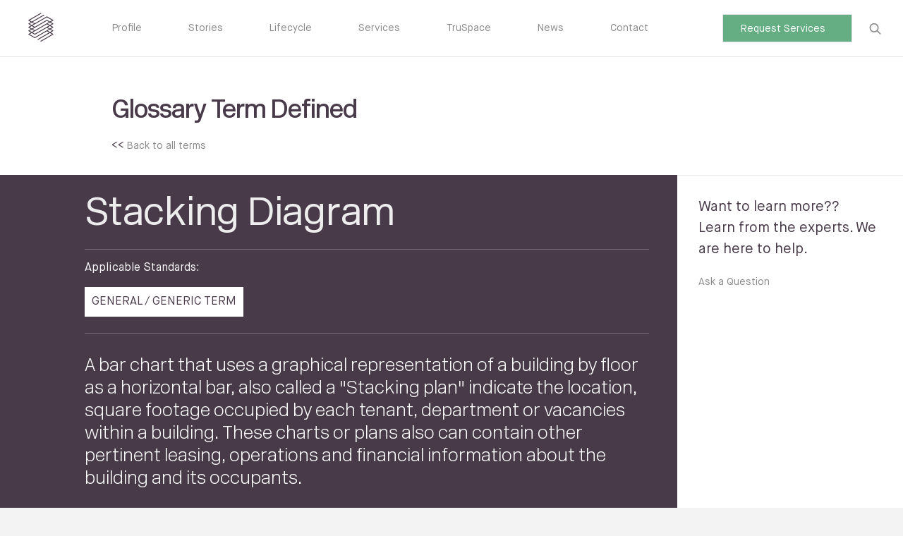

--- FILE ---
content_type: text/html; charset=UTF-8
request_url: https://stevensonsystems.com/compendium/stacking-diagram
body_size: 3974
content:
<!DOCTYPE html>
<!--[if lt IE 7]>      <html class="no-js lt-ie9 lt-ie8 lt-ie7" lang="en"> <![endif]-->
<!--[if IE 7]>         <html class="no-js lt-ie9 lt-ie8" lang="en"> <![endif]-->
<!--[if IE 8]>         <html class="no-js lt-ie9" lang="en"> <![endif]-->
<!--[if gt IE 8]><!--> <html class="no-js" lang="en"> <!--<![endif]-->
    <head>
        <meta charset="utf-8">
        <title>Stacking Diagram - Building Measurement Terms  | Stevenson Systems</title>
        <meta name="description" content="Stacking Diagram - GENERAL / GENERIC TERM">
        <meta name="keywords" content="Stacking Diagram, GENERAL / GENERIC TERM">
        <meta name="viewport" content="width=device-width, initial-scale=1, user-scalable=0">
		<meta http-equiv="X-UA-Compatible" content="IE=edge,chrome=1" />
        <link rel="shortcut icon" href="https://stevensonsystems.com/favicon.ico" type="image/x-icon" />
        <link rel="canonical" href="https://stevensonsystems.com/compendium/stacking-diagram" />

        <meta property="og:locale" content="en_us" />
        <meta property="og:url" content="http://stevensonsystems.com/compendium/stacking-diagram" />
        <meta property="og:title" content="Stacking Diagram - Building Measurement Terms  | Stevenson Systems" />
        <meta property="og:description" content="Stacking Diagram - GENERAL / GENERIC TERM" />
        <meta property="og:image" content="http://stevensonsystems.com/assets/img/svg/header-logo-light.svg" />
        <meta property="og:image:type" content="image/svg+xml" />
        <meta property="og:image:width" content="40" />
        <meta property="og:image:height" content="42" />
        <meta property="og:site_name" content="Stevenson Systems" />

                <link rel="stylesheet" href="//cdnjs.cloudflare.com/ajax/libs/qtip2/3.0.3/jquery.qtip.min.css">

        <link rel="stylesheet" href="/assets/css/main.min.css?time=1769351334">
        <!-- <link rel="stylesheet" href="/assets/css/tru-space.css?time=1769351334"> -->
        <script src="/assets/js/vendor/modernizr-2.6.2.min.js"></script>

        <!-- Google Tag Manager -->
        <script>(function(w,d,s,l,i){w[l]=w[l]||[];w[l].push({'gtm.start':
        new Date().getTime(),event:'gtm.js'});var f=d.getElementsByTagName(s)[0],
        j=d.createElement(s),dl=l!='dataLayer'?'&l='+l:'';j.async=true;j.src=
        'https://www.googletagmanager.com/gtm.js?id='+i+dl;f.parentNode.insertBefore(j,f);
        })(window,document,'script','dataLayer','GTM-N2693R');</script>
        <!-- End Google Tag Manager -->

    </head>
    <body>
    <!-- Google Tag Manager (noscript) -->
    <noscript><iframe src=https://www.googletagmanager.com/ns.html?id=GTM-N2693R
    height="0" width="0" style="display:none;visibility:hidden"></iframe></noscript>
    <!-- End Google Tag Manager (noscript) -->

    <!--
    Closed in the footer, keeps the entire site above the footer.
    -->

    <div class="whole-site-wrapper">
    <div class="footer__cover">

    <div class="wrapper-site header__padding">
        <header class="header ">
            <div class="header__logo-blocker"></div>
            <div class="header__search-box">
                <form action="/search" class="js-search-form">
                    <input type="text" class="header__search-box__input" name="term" placeholder="Search Stevenson Systems..." >
                </form>
            </div>
            <div class="header__content">
                <a href="/" class="header__logo">
                    <img src="/assets/img/svg/header-logo-light.svg" class="svg">
                </a>


                <a href="/" class="header__logo-mobile"></a>

                <a href="#" class="header__mobile-toggle">
                    <svg class="open show" width="38px" height="28px" viewBox="179 112 38 28" version="1.1" xmlns="http://www.w3.org/2000/svg" xmlns:xlink="http://www.w3.org/1999/xlink">
                        <g id="Group" stroke="none" stroke-width="1" fill-rule="evenodd" transform="translate(179.000000, 112.000000)">
                            <rect id="Rectangle-1-Copy" x="0" y="0" width="38" height="2"></rect>
                            <rect id="Rectangle-1-Copy-2" x="0" y="26" width="38" height="2"></rect>
                            <rect id="Rectangle-1-Copy-3" x="0" y="13" width="38" height="2"></rect>
                        </g>
                    </svg>

                    <svg class="close" width="17px" height="17px" viewBox="1222 171 17 17" version="1.1" xmlns="http://www.w3.org/2000/svg" xmlns:xlink="http://www.w3.org/1999/xlink">
                            <g id="close" stroke="none" stroke-width="1" fill="none" fill-rule="evenodd" transform="translate(1222.000000, 171.000000)">
                                <path d="M8.7245,7.98580556 L1.742,0.963 L0.704,2.007 L7.634,8.978 L0.704,15.948 L1.742,16.993 L8.7245,9.97019444 L15.707,16.993 L16.745,15.948 L9.815,8.978 L16.745,2.007 L15.707,0.963 L8.7245,7.98580556 Z" id="Combined-Shape" fill="#574958"></path>
                            </g>
                        </svg>
                </a>

                <a href="#" class="header__close hidden">Close</a>
                <nav class="header__nav">
					<div>
						<a href="/" class="header__nav__link header__nav__link--hide-desktop ">Home</a>
						<a href="/profile" class="header__nav__link ">Profile</a>
						<a href="/stories" class="header__nav__link ">Stories</a>
						<a href="/lifecycle" class="header__nav__link ">Lifecycle</a>
						<a href="/services" class="header__nav__link ">Services</a>
						<a href="/tru-space" class="header__nav__link ">TruSpace</a>
						<a href="/articles" class="header__nav__link ">News</a>
						<a href="/contact" class="header__nav__link ">Contact</a>
                	</div>
					<a href="/rac" class="header__raq__button header__raq__button--show-mobile"><span>Request Services</span>
                        <svg width="13px" height="10px" viewBox="6 7 13 10" version="1.1" xmlns="http://www.w3.org/2000/svg" xmlns:xlink="http://www.w3.org/1999/xlink">
                            <path d="M16.8187399,12.690918 L6,12.690918 L6,11.8727362 L16.8242436,11.8727362 L13.1127236,8.28856295 L13.6810805,7.70001221 L17.9971193,11.8679624 L17.9925093,11.8727362 L18,11.8727362 L18,12.690918 L17.9965589,12.690918 L13.6810805,16.858327 L13.1127236,16.2697763 L16.8187399,12.690918 Z" id="Combined-Shape" stroke="none" fill-rule="evenodd"></path>
                        </svg>
                    </a>
				</nav>

                <form class="header__search">
                    <!-- <input type="text" class="header__search__input input__text" placeholder="Request a Calculation"> -->
                    <a href="/rac" class="header__raq__button header__raq__button--hide-mobile"><span>Request Services</span>
                        <svg width="13px" height="10px" viewBox="6 7 13 10" version="1.1" xmlns="http://www.w3.org/2000/svg" xmlns:xlink="http://www.w3.org/1999/xlink">
                            <path d="M16.8187399,12.690918 L6,12.690918 L6,11.8727362 L16.8242436,11.8727362 L13.1127236,8.28856295 L13.6810805,7.70001221 L17.9971193,11.8679624 L17.9925093,11.8727362 L18,11.8727362 L18,12.690918 L17.9965589,12.690918 L13.6810805,16.858327 L13.1127236,16.2697763 L16.8187399,12.690918 Z" id="Combined-Shape" stroke="none" fill-rule="evenodd"></path>
                        </svg>
                    </a>
                    <button type="submit" class="header__search__button">
                        <svg class="open show" width="17px" height="17px" viewBox="0 0 14 15" version="1.1" xmlns="http://www.w3.org/2000/svg" xmlns:xlink="http://www.w3.org/1999/xlink">
                        <g id="searchicon">
                            <path d="M13.796,13.607 L10.182,9.993 C10.931,9.03 11.381,7.823 11.381,6.508 C11.381,3.366 8.833,0.819 5.69,0.819 C2.547,0.819 0,3.366 0,6.508 C0,9.651 2.548,12.198 5.69,12.198 C7.005,12.198 8.212,11.748 9.176,10.999 L12.79,14.612 C12.929,14.751 13.111,14.82 13.293,14.82 C13.475,14.82 13.657,14.75 13.796,14.612 C14.074,14.335 14.074,13.885 13.796,13.607 L13.796,13.607 Z M1.423,6.509 C1.423,4.156 3.338,2.242 5.691,2.242 C8.045,2.242 9.96,4.157 9.96,6.509 C9.96,8.862 8.045,10.777 5.691,10.777 C3.337,10.776 1.423,8.862 1.423,6.509 L1.423,6.509 Z" id="Shape"></path>
                        </g>
                    </svg>

                        <svg class="close" width="17px" height="17px" viewBox="1222 171 17 17" version="1.1" xmlns="http://www.w3.org/2000/svg" xmlns:xlink="http://www.w3.org/1999/xlink">
                            <g id="close" stroke="none" stroke-width="1" fill="none" fill-rule="evenodd" transform="translate(1222.000000, 171.000000)">
                                <path d="M8.7245,7.98580556 L1.742,0.963 L0.704,2.007 L7.634,8.978 L0.704,15.948 L1.742,16.993 L8.7245,9.97019444 L15.707,16.993 L16.745,15.948 L9.815,8.978 L16.745,2.007 L15.707,0.963 L8.7245,7.98580556 Z" id="Combined-Shape" fill="#574958"></path>
                            </g>
                        </svg>
                    </button>
                </form>


                <button type="submit" class="header__search-mobile">
                    <svg class="open show" width="17px" height="17px" viewBox="0 0 14 15" version="1.1" xmlns="http://www.w3.org/2000/svg" xmlns:xlink="http://www.w3.org/1999/xlink">
                        <g id="searchicon" fill="#665A66">
                            <path d="M13.796,13.607 L10.182,9.993 C10.931,9.03 11.381,7.823 11.381,6.508 C11.381,3.366 8.833,0.819 5.69,0.819 C2.547,0.819 0,3.366 0,6.508 C0,9.651 2.548,12.198 5.69,12.198 C7.005,12.198 8.212,11.748 9.176,10.999 L12.79,14.612 C12.929,14.751 13.111,14.82 13.293,14.82 C13.475,14.82 13.657,14.75 13.796,14.612 C14.074,14.335 14.074,13.885 13.796,13.607 L13.796,13.607 Z M1.423,6.509 C1.423,4.156 3.338,2.242 5.691,2.242 C8.045,2.242 9.96,4.157 9.96,6.509 C9.96,8.862 8.045,10.777 5.691,10.777 C3.337,10.776 1.423,8.862 1.423,6.509 L1.423,6.509 Z" id="Shape"></path>
                        </g>
                    </svg>

                    <svg class="close" width="17px" height="17px" viewBox="1222 171 17 17" version="1.1" xmlns="http://www.w3.org/2000/svg" xmlns:xlink="http://www.w3.org/1999/xlink">
                        <g id="close" stroke="none" stroke-width="1" fill="none" fill-rule="evenodd" transform="translate(1222.000000, 171.000000)">
                            <path d="M8.7245,7.98580556 L1.742,0.963 L0.704,2.007 L7.634,8.978 L0.704,15.948 L1.742,16.993 L8.7245,9.97019444 L15.707,16.993 L16.745,15.948 L9.815,8.978 L16.745,2.007 L15.707,0.963 L8.7245,7.98580556 Z" id="Combined-Shape" fill="#574958"></path>
                        </g>
                    </svg>
                </button>
            </div>
        </header>

        <div class="search-screen-disable"></div>
    </div>
<!-- End Header -->
	<div class="page__header glossary__header">
		<div class="wrapper-content">
			<h1 class="page__title">Glossary Term Defined</h1>
            <div class="glossary__content__link">
                <<  <a href="/compendium" class"glossary__nav__link">Back to all terms</a>
            </div>            
		</div>

	</div>

    <div class="page__content">
        <div class="glossary__content__detail">
            <div id="stacking-diagram" class="glossary__info-detail is-visible js-glossary-info">
                <div class="wrapper-content glossary__info-detail__wrapper-content">
                    <h2 class="glossary__info-detail__title">Stacking Diagram                    </h2>                    <div class="glossary__standards">
                        <label class="glossary__standards__label">Applicable Standards:</label>
                                                <a href="/compendium/standard/general-generic-term" class"glossary__nav__link">
                            <span class="glossary__standards__measurement-standard">GENERAL / GENERIC TERM</span>
                        </a>
                                            </div>
                    <div class="glossary__info-detail__body"><p>A bar chart that uses a graphical representation of a building by floor as a horizontal bar, also called a "Stacking plan" indicate the location, square footage occupied by each tenant, department or vacancies within a building. These charts or plans also can contain other pertinent leasing, operations and financial information about the building and its occupants.</p>                    </div>                </div>
            </div>
        </div>
        <div class="glossary__content__sidebar">
            <p>
                Want to learn more??
            </p>
            <p>
                Learn from the experts.  We are here to help.
            </p>
            <div class="glossary__content__link">
                <a href="/boma" class"glossary__nav__link">Ask a Question</a>
            </div>
        </div>
    </div>

    </div><!-- Closes the footer__cover, which is opened in the header -->
<!-- BEGIN Footer -->
    <div class="footer">

            <div class="footer__divider footer__divider--top"></div>

            <div class="footer__divider footer__divider--bottom"></div>

            <div class="footer__logo">
                <img src="/assets/img/svg/footer-logo.svg" class="svg">
            </div>

            <div class="footer__address">
                <address class="footer__address__text">
                    Stevenson Systems, Inc.<br>
                    27822 El Lazo Road<br>
                    Laguna Niguel, CA 92677
                </address>
                <a href="/contact" class="footer__link--underline mobile-hide">Contact Us</a>
            </div>

            <nav class="footer__menu">
                <a href="/careers" class="footer__link">Careers</a>
                <!--<a href="#" class="footer__link js-brochure-download">Download a Brochure</a>-->
                 <a href="/compendium" class="footer__link">Compendium of Terms</a> 
                <a href="/boma" class="footer__link">Measurement Standard Questions</a>
            </nav>
            <div class="footer__signup">
                <label class="footer__copy js-newsletter-link">Newsletter signup</label>
                <a href="https://www.linkedin.com/company/stevenson-systems-inc." target="_blank">View us on LinkedIn</a>
            </div>

            <div class="footer__profile">
                <h4 class="footer__title"><a href="/profile">Profile</a></h4>
                <nav class="footer__links">
                    <a href="/our-view" class="footer__link">Our View</a>
                    <a href="/history" class="footer__link">History</a>
                    <a href="/space-accounting" class="footer__link">Space Accounting</a>
                    <a href="/senior-staff" class="footer__link">Senior Staff</a>
                    <a href="/peter-stevenson" class="footer__link">Peter L. Stevenson</a>
                </nav>
            </div>
            <div class="footer__stories">
                <h4 class="footer__title"><a href="/stories">Stories</a></h4>
                <nav class="footer__links">
                                            <a href="/stories/discovering-hidden-value" class="footer__link">Discovering Hidden Value</a>
                                            <a href="/stories/development-consulting" class="footer__link">Development Consulting</a>
                                            <a href="/stories/municipal-tax-measurements" class="footer__link">Municipal Tax Measurements</a>
                                            <a href="/stories/detecting-missing-revenue" class="footer__link">Detecting Missing Revenue</a>
                                            <a href="/stories/decreasing-operating-expenses" class="footer__link">Decreasing Operating Expenses</a>
                                    </nav>
            </div>

            <div class="footer__side">
                <h4 class="footer__title"><a href="/sitemap">Sitemap</a></h4><br>
                <h4 class="footer__title"><a href="/services">Services</a></h4><br>
                <h4 class="footer__title"><a href="/products">Cloud</a></h4>
            </div>

            <div class="footer__terms">
                <p class="footer__copyright__text">&copy; Stevenson Systems 2016</p>
            </div>

            </div>
        </div> <!-- whole-site-wrapper end -->


        <script>var URL_BASE = '/';</script>
        <!-- <script src="//ajax.googleapis.com/ajax/libs/jquery/1.10.2/jquery.min.js"></script> -->
        <script src="//ajax.googleapis.com/ajax/libs/jquery/3.6.3/jquery.min.js"></script>
        <script>window.jQuery || document.write('<script src="assets/js/vendor/jquery-1.10.2.min.js"><\/script>')</script>
        <script src="/assets/js/vendor/slick.min.js"></script>
        <script src="/assets/js/vendor/jquery.smooth-scroll.js"></script>
        <script src="/assets/js/vendor/jquery.touchSwipe.min.js"></script>
        <script src="/assets/js/plugins.js?time=1769351334"></script>
        <script src="/assets/js/main.js?time=1769351334"></script>
        <script src="//www.google.com/recaptcha/api.js"></script>

                <script src="/assets/js/vendor/qtip2/jquery.qtip.js"></script>
        <script src="//cdnjs.cloudflare.com/ajax/libs/jquery-validate/1.19.5/jquery.validate.min.js"></script>
        <script src="//cdnjs.cloudflare.com/ajax/libs/jquery-validate/1.19.5/additional-methods.min.js"></script>

        <div class="popup-overlay js-newsletter-overlay-blocker js-overlay-close" style="display: none;">
	<div class="popup js-newsletter-overlay" style="display: none;">
		<a href="#" class="popup__close-button js-newsletter-close"></a>
		<div class="popup__banner">
			<img class="popup__banner__img" src="/assets/img/Newsletter.jpg">
		</div>
		<div class="popup__content">
			<h2 class="popup__title">Signup for the Newsletter</h2>

        <form accept-charset="UTF-8" action="/newsletter-signup" method="post" class="js-newsletter-form">
					<input name="inf_form_xid" type="hidden" value="d7fb1b227b368920c60e703153dfc485" />
	    		<input name="inf_form_name" type="hidden" value="Fill out Request Newsletter Web Form" />
	    		<input name="infusionsoft_version" type="hidden" value="1.54.0.66" />
					<label class="hidden">Name</label>
					<input type="text" class="popup__input" placeholder="Name" name="inf_field_FirstName">
					<label class="hidden">Email</label>
					<input type="email" class="popup__input" placeholder="Email" name="inf_field_Email">
					<button class="popup__button" type="submit">Sign me up</button>
			</form>
		</div>
	</div>
</div>
        <!-- Infusionsoft tracking code -->
        <!-- <script type="text/javascript" src="https://stevenson.infusionsoft.com/app/webTracking/getTrackingCode?trackingId=1e9b841cf262b1b75f8bf304c6e09ac9"></script> -->
    <!-- END Footer -->    
    </body>
</html>


--- FILE ---
content_type: text/css; charset=utf-8
request_url: https://stevensonsystems.com/assets/css/main.min.css?time=1769351334
body_size: 25527
content:
@charset "UTF-8";
/*! normalize.css v3.0.2 | MIT License | git.io/normalize */
html{font-family:sans-serif;-ms-text-size-adjust:100%;-webkit-text-size-adjust:100%;}body{margin:0;}article,aside,details,figcaption,figure,footer,header,hgroup,main,menu,nav,section,summary{display:block;}audio,canvas,progress,video{display:inline-block;vertical-align:baseline;}audio:not([controls]){display:none;height:0;}[hidden],template{display:none;}a{background-color:transparent;}a:active,a:hover{outline:0;}abbr[title]{border-bottom:1px dotted;}b,strong{font-weight:bold;}dfn{font-style:italic;}h1{font-size:2em;margin:.67em 0;}mark{background:#ff0;color:#000;}small{font-size:80%;}sub,sup{font-size:75%;line-height:0;position:relative;vertical-align:baseline;}sup{top:-.5em;}sub{bottom:-.25em;}img{border:0;}svg:not(:root){overflow:hidden;}figure{margin:1em 40px;}hr{-moz-box-sizing:content-box;box-sizing:content-box;height:0;}pre{overflow:auto;}code,kbd,pre,samp{font-family:monospace,monospace;font-size:1em;}button,input,optgroup,select,textarea{color:inherit;font:inherit;margin:0;}button{overflow:visible;}button,select{text-transform:none;}button,html input[type="button"],input[type="reset"],input[type="submit"]{-webkit-appearance:button;cursor:pointer;}button[disabled],html input[disabled]{cursor:default;}button::-moz-focus-inner,input::-moz-focus-inner{border:0;padding:0;}input{line-height:normal;}input[type="checkbox"],input[type="radio"]{box-sizing:border-box;padding:0;}input[type="number"]::-webkit-inner-spin-button,input[type="number"]::-webkit-outer-spin-button{height:auto;}input[type="search"]{-webkit-appearance:textfield;-moz-box-sizing:content-box;-webkit-box-sizing:content-box;box-sizing:content-box;}input[type="search"]::-webkit-search-cancel-button,input[type="search"]::-webkit-search-decoration{-webkit-appearance:none;}fieldset{border:1px solid #c0c0c0;margin:0 2px;padding:.35em .625em .75em;}legend{border:0;padding:0;}textarea{overflow:auto;}optgroup{font-weight:bold;}table{border-collapse:collapse;border-spacing:0;}td,th{padding:0;}@font-face{font-family:'Maison-Regular';src:url("/assets/fonts/Maison/Maison-Regular.eot");src:url("/assets/fonts/Maison/Maison-Regular.woff2") format("woff2"),url("/assets/fonts/Maison/Maison-Regular.woff") format("woff"),url("/assets/fonts/Maison/Maison-Regular.ttf") format("truetype"),url("/assets/fonts/Maison/Maison-Regular.svg#Maison-Regular") format("svg"),url("/assets/fonts/Maison/Maison-Regular.eot?#iefix") format("embedded-opentype");font-weight:normal;font-style:normal;}@font-face{font-family:'Maison-Light';src:url("/assets/fonts/Maison/Maison-Light.eot");src:url("/assets/fonts/Maison/Maison-Light.woff2") format("woff2"),url("/assets/fonts/Maison/Maison-Light.woff") format("woff"),url("/assets/fonts/Maison/Maison-Light.ttf") format("truetype"),url("/assets/fonts/Maison/Maison-Light.svg#Maison-Light") format("svg"),url("/assets/fonts/Maison/Maison-Light.eot?#iefix") format("embedded-opentype");font-weight:normal;font-style:normal;}@font-face{font-family:'Maison-Italic';src:url("/assets/fonts/Maison/Maison-Italic.eot");src:url("/assets/fonts/Maison/Maison-Italic.woff2") format("woff2"),url("/assets/fonts/Maison/Maison-Italic.woff") format("woff"),url("/assets/fonts/Maison/Maison-Italic.ttf") format("truetype"),url("/assets/fonts/Maison/Maison-Italic.svg#Maison-Italic") format("svg"),url("/assets/fonts/Maison/Maison-Italic.eot?#iefix") format("embedded-opentype");font-weight:normal;font-style:normal;}@font-face{font-family:'Maison-Bold';src:url("/assets/fonts/Maison/Maison-Bold.eot");src:url("/assets/fonts/Maison/Maison-Bold.woff2") format("woff2"),url("/assets/fonts/Maison/Maison-Bold.woff") format("woff"),url("/assets/fonts/Maison/Maison-Bold.ttf") format("truetype"),url("/assets/fonts/Maison/Maison-Bold.svg#Maison-Bold") format("svg"),url("/assets/fonts/Maison/Maison-Bold.eot?#iefix") format("embedded-opentype");font-weight:normal;font-style:normal;}@font-face{font-family:'MaisonNeue-Book';src:url("/assets/fonts/MaisonNeue/MaisonNeue-Book.eot");src:url("/assets/fonts/MaisonNeue/MaisonNeue-Book.woff2") format("woff2"),url("/assets/fonts/MaisonNeue/MaisonNeue-Book.woff") format("woff"),url("/assets/fonts/MaisonNeue/MaisonNeue-Book.ttf") format("truetype"),url("/assets/fonts/MaisonNeue/MaisonNeue-Book.svg#MaisonNeue-Book") format("svg"),url("/assets/fonts/MaisonNeue/MaisonNeue-Book.eot?#iefix") format("embedded-opentype");font-weight:normal;font-style:normal;}@font-face{font-family:'MaisonNeue-Light';src:url("/assets/fonts/MaisonNeue/MaisonNeue-Light.eot");src:url("/assets/fonts/MaisonNeue/MaisonNeue-Light.woff2") format("woff2"),url("/assets/fonts/MaisonNeue/MaisonNeue-Light.woff") format("woff"),url("/assets/fonts/MaisonNeue/MaisonNeue-Light.ttf") format("truetype"),url("/assets/fonts/MaisonNeue/MaisonNeue-Light.svg#MaisonNeue-Light") format("svg"),url("/assets/fonts/MaisonNeue/MaisonNeue-Light.eot?#iefix") format("embedded-opentype");font-weight:normal;font-style:normal;}@font-face{font-family:'MaisonNeue-Demi';src:url("/assets/fonts/MaisonNeue/MaisonNeue-Demi.eot");src:url("/assets/fonts/MaisonNeue/MaisonNeue-Demi.woff2") format("woff2"),url("/assets/fonts/MaisonNeue/MaisonNeue-Demi.woff") format("woff"),url("/assets/fonts/MaisonNeue/MaisonNeue-Demi.ttf") format("truetype"),url("/assets/fonts/MaisonNeue/MaisonNeue-Demi.svg#MaisonNeue-Demi") format("svg"),url("/assets/fonts/MaisonNeue/MaisonNeue-Demi.eot?#iefix") format("embedded-opentype");font-weight:normal;font-style:normal;}@font-face{font-family:'NewRailAlphabet-Black';src:url("/assets/fonts/NewRailAlphabet/NewRailAlphabet-Black.eot");src:url("/assets/fonts/NewRailAlphabet/NewRailAlphabet-Black.woff2") format("woff2"),url("/assets/fonts/NewRailAlphabet/NewRailAlphabet-Black.woff") format("woff"),url("/assets/fonts/NewRailAlphabet/NewRailAlphabet-Black.ttf") format("truetype"),url("/assets/fonts/NewRailAlphabet/NewRailAlphabet-Black.svg#NewRailAlphabet-Black") format("svg"),url("/assets/fonts/NewRailAlphabet/NewRailAlphabet-Black.eot?#iefix") format("embedded-opentype");font-weight:normal;font-style:normal;}@font-face{font-family:'NewRailAlphabet-BlackItalic';src:url("/assets/fonts/NewRailAlphabet/NewRailAlphabet-BlackItalic.eot");src:url("/assets/fonts/NewRailAlphabet/NewRailAlphabet-BlackItalic.woff2") format("woff2"),url("/assets/fonts/NewRailAlphabet/NewRailAlphabet-BlackItalic.woff") format("woff"),url("/assets/fonts/NewRailAlphabet/NewRailAlphabet-BlackItalic.ttf") format("truetype"),url("/assets/fonts/NewRailAlphabet/NewRailAlphabet-BlackItalic.svg#NewRailAlphabet-BlackItalic") format("svg"),url("/assets/fonts/NewRailAlphabet/NewRailAlphabet-BlackItalic.eot?#iefix") format("embedded-opentype");font-weight:normal;font-style:normal;}@font-face{font-family:'NewRailAlphabet-Bold';src:url("/assets/fonts/NewRailAlphabet/NewRailAlphabet-Bold.eot");src:url("/assets/fonts/NewRailAlphabet/NewRailAlphabet-Bold.woff2") format("woff2"),url("/assets/fonts/NewRailAlphabet/NewRailAlphabet-Bold.woff") format("woff"),url("/assets/fonts/NewRailAlphabet/NewRailAlphabet-Bold.ttf") format("truetype"),url("/assets/fonts/NewRailAlphabet/NewRailAlphabet-Bold.svg#NewRailAlphabet-Bold") format("svg"),url("/assets/fonts/NewRailAlphabet/NewRailAlphabet-Bold.eot?#iefix") format("embedded-opentype");font-weight:normal;font-style:normal;}@font-face{font-family:'NewRailAlphabet-BoldItalic';src:url("/assets/fonts/NewRailAlphabet/NewRailAlphabet-BoldItalic.eot");src:url("/assets/fonts/NewRailAlphabet/NewRailAlphabet-BoldItalic.woff2") format("woff2"),url("/assets/fonts/NewRailAlphabet/NewRailAlphabet-BoldItalic.woff") format("woff"),url("/assets/fonts/NewRailAlphabet/NewRailAlphabet-BoldItalic.ttf") format("truetype"),url("/assets/fonts/NewRailAlphabet/NewRailAlphabet-BoldItalic.svg#NewRailAlphabet-BoldItalic") format("svg"),url("/assets/fonts/NewRailAlphabet/NewRailAlphabet-BoldItalic.eot?#iefix") format("embedded-opentype");font-weight:normal;font-style:normal;}@font-face{font-family:'NewRailAlphabet-Light';src:url("/assets/fonts/NewRailAlphabet/NewRailAlphabet-Light.eot");src:url("/assets/fonts/NewRailAlphabet/NewRailAlphabet-Light.woff2") format("woff2"),url("/assets/fonts/NewRailAlphabet/NewRailAlphabet-Light.woff") format("woff"),url("/assets/fonts/NewRailAlphabet/NewRailAlphabet-Light.ttf") format("truetype"),url("/assets/fonts/NewRailAlphabet/NewRailAlphabet-Light.svg#NewRailAlphabet-Light") format("svg"),url("/assets/fonts/NewRailAlphabet/NewRailAlphabet-Light.eot?#iefix") format("embedded-opentype");font-weight:normal;font-style:normal;}@font-face{font-family:'NewRailAlphabet-LightItalic';src:url("/assets/fonts/NewRailAlphabet/NewRailAlphabet-LightItalic.eot");src:url("/assets/fonts/NewRailAlphabet/NewRailAlphabet-LightItalic.woff2") format("woff2"),url("/assets/fonts/NewRailAlphabet/NewRailAlphabet-LightItalic.woff") format("woff"),url("/assets/fonts/NewRailAlphabet/NewRailAlphabet-LightItalic.ttf") format("truetype"),url("/assets/fonts/NewRailAlphabet/NewRailAlphabet-LightItalic.svg#NewRailAlphabet-LightItalic") format("svg"),url("/assets/fonts/NewRailAlphabet/NewRailAlphabet-LightItalic.eot?#iefix") format("embedded-opentype");font-weight:normal;font-style:normal;}@font-face{font-family:'NewRailAlphabet-Medium';src:url("/assets/fonts/NewRailAlphabet/NewRailAlphabet-Medium.eot");src:url("/assets/fonts/NewRailAlphabet/NewRailAlphabet-Medium.woff2") format("woff2"),url("/assets/fonts/NewRailAlphabet/NewRailAlphabet-Medium.woff") format("woff"),url("/assets/fonts/NewRailAlphabet/NewRailAlphabet-Medium.ttf") format("truetype"),url("/assets/fonts/NewRailAlphabet/NewRailAlphabet-Medium.svg#NewRailAlphabet-Medium") format("svg"),url("/assets/fonts/NewRailAlphabet/NewRailAlphabet-Medium.eot?#iefix") format("embedded-opentype");font-weight:normal;font-style:normal;}@font-face{font-family:'NewRailAlphabet-MediumItalic';src:url("/assets/fonts/NewRailAlphabet/NewRailAlphabet-MediumItalic.eot");src:url("/assets/fonts/NewRailAlphabet/NewRailAlphabet-MediumItalic.woff2") format("woff2"),url("/assets/fonts/NewRailAlphabet/NewRailAlphabet-MediumItalic.woff") format("woff"),url("/assets/fonts/NewRailAlphabet/NewRailAlphabet-MediumItalic.ttf") format("truetype"),url("/assets/fonts/NewRailAlphabet/NewRailAlphabet-MediumItalic.svg#NewRailAlphabet-MediumItalic") format("svg"),url("/assets/fonts/NewRailAlphabet/NewRailAlphabet-MediumItalic.eot?#iefix") format("embedded-opentype");font-weight:normal;font-style:normal;}@font-face{font-family:'NewRailAlphabet-OffWhite';src:url("/assets/fonts/NewRailAlphabet/NewRailAlphabet-OffWhite.eot");src:url("/assets/fonts/NewRailAlphabet/NewRailAlphabet-OffWhite.woff2") format("woff2"),url("/assets/fonts/NewRailAlphabet/NewRailAlphabet-OffWhite.woff") format("woff"),url("/assets/fonts/NewRailAlphabet/NewRailAlphabet-OffWhite.ttf") format("truetype"),url("/assets/fonts/NewRailAlphabet/NewRailAlphabet-OffWhite.svg#NewRailAlphabet-OffWhite") format("svg"),url("/assets/fonts/NewRailAlphabet/NewRailAlphabet-OffWhite.eot?#iefix") format("embedded-opentype");font-weight:normal;font-style:normal;}@font-face{font-family:'NewRailAlphabet-OffWhiteItalic';src:url("/assets/fonts/NewRailAlphabet/NewRailAlphabet-OffWhiteItalic.eot");src:url("/assets/fonts/NewRailAlphabet/NewRailAlphabet-OffWhiteItalic.woff2") format("woff2"),url("/assets/fonts/NewRailAlphabet/NewRailAlphabet-OffWhiteItalic.woff") format("woff"),url("/assets/fonts/NewRailAlphabet/NewRailAlphabet-OffWhiteItalic.ttf") format("truetype"),url("/assets/fonts/NewRailAlphabet/NewRailAlphabet-OffWhiteItalic.svg#NewRailAlphabet-OffWhiteItalic") format("svg"),url("/assets/fonts/NewRailAlphabet/NewRailAlphabet-OffWhiteItalic.eot?#iefix") format("embedded-opentype");font-weight:normal;font-style:normal;}@font-face{font-family:'NewRailAlphabet-White';src:url("/assets/fonts/NewRailAlphabet/NewRailAlphabet-White.eot");src:url("/assets/fonts/NewRailAlphabet/NewRailAlphabet-White.woff2") format("woff2"),url("/assets/fonts/NewRailAlphabet/NewRailAlphabet-White.woff") format("woff"),url("/assets/fonts/NewRailAlphabet/NewRailAlphabet-White.ttf") format("truetype"),url("/assets/fonts/NewRailAlphabet/NewRailAlphabet-White.svg#NewRailAlphabet-White") format("svg"),url("/assets/fonts/NewRailAlphabet/NewRailAlphabet-White.eot?#iefix") format("embedded-opentype");font-weight:normal;font-style:normal;}@font-face{font-family:'NewRailAlphabet-WhiteItalic';src:url("/assets/fonts/NewRailAlphabet/NewRailAlphabet-WhiteItalic.eot");src:url("/assets/fonts/NewRailAlphabet/NewRailAlphabet-WhiteItalic.woff2") format("woff2"),url("/assets/fonts/NewRailAlphabet/NewRailAlphabet-WhiteItalic.woff") format("woff"),url("/assets/fonts/NewRailAlphabet/NewRailAlphabet-WhiteItalic.ttf") format("truetype"),url("/assets/fonts/NewRailAlphabet/NewRailAlphabet-WhiteItalic.svg#NewRailAlphabet-WhiteItalic") format("svg"),url("/assets/fonts/NewRailAlphabet/NewRailAlphabet-WhiteItalic.eot?#iefix") format("embedded-opentype");font-weight:normal;font-style:normal;}*{box-sizing:border-box;}body{background-color:#f3f3f3;position:relative;min-height:100%;overflow-x:hidden !important;margin:0;text-rendering:optimizeLegibility;-webkit-font-smoothing:antialiased;-moz-osx-font-smoothing:grayscale;}html,button,input,select,textarea{color:#222;}html{font-size:1em;line-height:1.4;position:relative;min-height:100%;}::-moz-selection{background:#b3d4fc;text-shadow:none;}::selection{background:#b3d4fc;text-shadow:none;}hr{display:block;height:1px;border:0;border-top:1px solid #ccc;margin:1em 0;padding:0;}audio,canvas,img,video{vertical-align:middle;}fieldset{border:0;margin:0;padding:0;}textarea{resize:vertical;}input{border:0;}input:focus{outline:none;}button{outline:none;}body{font-family:'MaisonNeue-Book','helvetica neue',sans-serif;text-rendering:optimizeLegibility !important;-webkit-font-smoothing:antialiased !important;}h1{font:36px "NewRailAlphabet-Medium";line-height:1;margin:0;}h2{font:20px "NewRailAlphabet-Medium";letter-spacing:-.25px;line-height:1;margin:0;}h3,h4,h5{font-weight:500 !important;}p,ul li,ol li{font:14px "MaisonNeue-Book";line-height:1.5;margin:0;}a{text-decoration:none;}a:hover{text-decoration:none;}.copy--standard{font-weight:bold;font-size:15px;font-family:"MaisonNeue-Light";margin-bottom:21px;line-height:1.4;}.copy--standard:last-child{margin-bottom:0;}@media only screen and (max-width:640px){.copy--standard{font-size:12px;}}.title--small{font-size:15px;font-family:"MaisonNeue-Demi";line-height:1.5;margin:0;}@media only screen and (max-width:767px){.title--small{font-size:15px;margin-bottom:2px;}}@media only screen and (max-width:640px){.title--small{font-size:15px;}}@media only screen and (max-width:767px){.title--small--no-margin{margin-bottom:5px;}}.whole-site-wrapper{margin:0 auto;max-width:1440px;position:relative;width:100%;-webkit-overflow-scrolling:touch;}.wrapper-site{margin:0 auto;width:100%;}@media only screen and (min-width:1441px){.wrapper-site{max-width:1600px;}}.wrapper-content,.wrapper-content--no-padding{padding:0 20px;}.wrapper-content:after,.wrapper-content--no-padding:after{content:"";clear:both;display:table;}@media only screen and (min-width:640px){.wrapper-content,.wrapper-content--no-padding{max-width:100%;padding:0 75px;}}@media only screen and (min-width:768px){.wrapper-content,.wrapper-content--no-padding{max-width:100%;padding:0 75px;}}@media only screen and (min-width:880px){.wrapper-content,.wrapper-content--no-padding{max-width:884px;margin:0 auto;padding:0 52px;}}@media only screen and (min-width:1024px){.wrapper-content,.wrapper-content--no-padding{padding:0 40px;}}@media only screen and (min-width:1280px){.wrapper-content,.wrapper-content--no-padding{max-width:1040px;margin:0 auto;}}@media only screen and (min-width:1440px){.wrapper-content,.wrapper-content--no-padding{max-width:1160px;margin:0 auto;}}.wrapper-content--no-padding{padding:0;}.white-background{background:#fff;background-color:#fff !important;}.beige-background{background:#f9f9f9;background-color:#f9f9f9 !important;}.inline-list{font-size:0;margin:0;list-style:none;padding:0;}.inline-list__item{display:inline-block;vertical-align:top;}.unstyled-list{list-style:none;margin:0;padding:0;}.bulleted-list{list-style-type:disc;margin:0;padding-left:15px;}.o-page__content{padding:40px 0 70px;width:66.66%;}@media only screen and (max-width:1023px){.o-page__content{width:100%;}}@media only screen and (max-width:640px){.o-page__content{padding:80px 0 30px;}}.o-page__content--more-padding{padding:78px 0 70px;}@media only screen and (max-width:767px){.o-page__content--no-padding{padding:10px 0 20px;}}.o-page__content a{border-bottom:1px solid #c6b4c7;color:#483a49;display:inline-block;line-height:1;transition:border .3s;}.o-page__content a.glossary-toggle{border-bottom:1px solid #c6b4c7;}.no-touch .o-page__content a.glossary-toggle:hover{border-bottom:1px solid #c6b4c7;}.no-touch .o-page__content a:hover{border-bottom:1px solid #6f6470;text-decoration:none;}.o-page__content p img{height:auto;max-width:100%;}@media only screen and (max-width:767px){.o-page__full-image{margin-bottom:0;}}.o-page__full-image img{width:100%;}@media only screen and (max-width:767px){.o-page__full-image--desktop-only{display:none;}}@media only screen and (min-width:767px){.o-page__full-image--mobile-only{display:none;}}.o-page__full-image--cropped{background-position:center center;background-size:cover;height:300px;width:100%;}@media screen and (min-width:1024px){.o-page__full-image--cropped{height:auto;padding-top:37.5%;}}.o-page__row:after{content:"";clear:both;display:table;}.o-page__row .copy--standard,.o-page__row p{font-weight:300;font-size:14px;font-family:"MaisonNeue-Light";line-height:1.5;margin-bottom:21px;}@media only screen and (max-width:1024px){.o-page__row .copy--standard,.o-page__row p{font-size:14px;}}@media only screen and (max-width:640px){.o-page__row .copy--standard,.o-page__row p{font-size:13px;}}.o-page__row .copy--standard:last-child,.o-page__row p:last-child{margin-bottom:0;}.o-page__row--strategy p,.o-page__row--strategy ul li,.o-page__row--strategy ol li{color:#4e414f;font-family:"MaisonNeue-Light";font-size:17px;font-weight:300;line-height:26px;letter-spacing:-.1px;margin-bottom:21px;}@media only screen and (max-width:1024px){.o-page__row--strategy p,.o-page__row--strategy ul li,.o-page__row--strategy ol li{font-size:14px;line-height:1.5;}}@media only screen and (max-width:640px){.o-page__row--strategy p,.o-page__row--strategy ul li,.o-page__row--strategy ol li{font-size:13px;}}.o-page__row--strategy p:last-child,.o-page__row--strategy ul li:last-child,.o-page__row--strategy ol li:last-child{margin-bottom:0;}.o-page__row--strategy ul li,.o-page__row--strategy ol li{margin-bottom:6px;}@media screen and (min-width:768px){.o-page__row--strategy ul li,.o-page__row--strategy ol li{margin-bottom:10px;}}.o-page__col{float:left;width:50%;width:calc(50% - 15px);}.o-page__col:nth-child(2n){float:right;}@media only screen and (max-width:767px){.o-page__col{float:none;margin-bottom:15px;padding-right:0;width:100%;}}@media only screen and (max-width:767px){.o-page__col--no-padding{padding-right:0;}}.o-page__title{font-size:16px;font-family:"MaisonNeue-Demi";margin-bottom:21px;margin-top:20px;}@media only screen and (min-width:1280px){.o-page__title{font-size:18px;}}@media only screen and (max-width:767px){.o-page__title{family:"MaisonNeue-Book";font-size:13px;letter-spacing:-.75px;}}@media only screen and (max-width:767px){.o-page__title--top{margin-top:0;}}.o-page__lead{font-size:18px !important;font-family:"MaisonNeue-Light";line-height:26px !important;}@media screen and (max-width:767px){.o-page__lead{font-size:15px !important;line-height:21px !important;}}.o-page__lead a{border-bottom:1px solid #c6b4c7;color:#483a49;display:inline-block;line-height:1;transition:border .3s;}.o-page__lead a.glossary-toggle{border-bottom:1px solid #c6b4c7;}.no-touch .o-page__lead a.glossary-toggle:hover{border-bottom:1px solid #c6b4c7;}.no-touch .o-page__lead a:hover{border-bottom:1px solid #6f6470;text-decoration:none;}@media only screen and (max-width:640px){.o-page__lead{font-size:11px;line-height:15px;margin-bottom:15px;padding-right:0;}}.o-page__copy p{font-size:17px;font-family:"MaisonNeue-Light";color:#483a49;margin-bottom:30px;}.o-page__copy p:last-child{margin-bottom:0;}@media only screen and (max-width:1024px){.o-page__copy p{font-size:14px;}}@media only screen and (max-width:640px){.o-page__copy p{font-size:13px;margin-bottom:25px;}}.o-page__copy a{color:#483a49;text-decoration:underline;}@media only screen and (max-width:767px){.o-page__copy a{font-size:11px;line-height:14px;}}.o-page__copy__copy-large{line-height:26px;font-size:18px;font-family:"MaisonNeue-Light";margin-bottom:26px;}.slick-slider{position:relative;display:block;box-sizing:border-box;-webkit-touch-callout:none;-webkit-user-select:none;-khtml-user-select:none;-moz-user-select:none;-ms-user-select:none;user-select:none;-ms-touch-action:pan-y;touch-action:pan-y;-webkit-tap-highlight-color:transparent;}.slick-list{position:relative;overflow:hidden;display:block;margin:0;padding:0;}.slick-list:focus{outline:none;}.slick-list.dragging{cursor:pointer;cursor:hand;}.slick-slider .slick-track,.slick-slider .slick-list{-webkit-transform:translate3d(0,0,0);-moz-transform:translate3d(0,0,0);-ms-transform:translate3d(0,0,0);-o-transform:translate3d(0,0,0);transform:translate3d(0,0,0);}.slick-track{position:relative;left:0;top:0;display:block;}.slick-track:before,.slick-track:after{content:"";display:table;}.slick-track:after{clear:both;}.slick-loading .slick-track{visibility:hidden;}.slick-slide{float:left;height:100%;min-height:1px;display:none;}[dir="rtl"] .slick-slide{float:right;}.slick-slide img{display:block;}.slick-slide.slick-loading img{display:none;}.slick-slide.dragging img{pointer-events:none;}.slick-initialized .slick-slide{display:block;}.slick-loading .slick-slide{visibility:hidden;}.slick-vertical .slick-slide{display:block;height:auto;border:1px solid transparent;}.slick-arrow.slick-hidden{display:none;}.header{background-color:#fff;backface-visibility:hidden;border-bottom:1px solid #e3e3e3;left:50%;max-width:1440px;position:absolute;right:0;top:0;transform:translate3d(-50%,-148px,0);transition:transform .3s;width:100%;z-index:1000000 !important;-webkit-font-smoothing:antialiased;}.header:after{content:"";clear:both;display:table;}.header svg{fill:#88888b;}@media only screen and (max-width:1023px){.header{transform:translate3d(-50%,-92px,0);}}@media only screen and (max-width:767px){.header{transform:translate3d(-50.1%,-79px,0);z-index:9998 !important;}}.header.show-search{border:0 none;transform:translate3d(-50%,0,0);}.header.show-search .header__search-box{border:none !important;}.header.waiting-to-fix{max-width:1440px;opacity:0;position:fixed;right:0;top:0;transform:translate3d(-50%,-172px,0);width:100%;z-index:100000;}.header.is-fixed{max-width:1440px;opacity:1;position:fixed;right:0;top:0;transform:translate3d(-50%,-148px,0);width:100%;z-index:100000;border-bottom:none;opacity:.96;}@media only screen and (max-width:1023px){.header.is-fixed{transform:translate3d(-50%,-92px,0);}}@media only screen and (max-width:767px){.header.is-fixed{transform:translate3d(-50.1%,-79px,0);}}.header.is-fixed.show-search{transform:translate3d(-50%,0,0);}.header.is-fixed .header__content--animate .header__logo .svg{top:17px;}.header.is-fixed .header__mobile-toggle{margin-left:40px;}@media screen and (min-width:768px){.header.is-fixed .header__mobile-toggle{margin-left:0;}}.header.waiting-to-fix .header__content--animate .header__logo .svg{top:-42px;}.header__search-box{width:100%;background-color:#fff;border-bottom:1px solid #e3e3e3;position:relative;}.header__search-box__input{z-index:10;font-size:47px;font-family:"NewRailAlphabet-Light";padding:53px 40px 47px 40px;display:block;width:100%;outline:none;letter-spacing:-1px;color:#483949;}@media only screen and (max-width:1023px){.header__search-box__input{padding:30px 20px;font-size:30px;}}@media only screen and (max-width:767px){.header__search-box__input{font-size:24px;}}.header__search-box__input::-webkit-input-placeholder{color:#e8e8e8;font-size:47px;letter-spacing:-1px;}@media only screen and (max-width:1023px){.header__search-box__input::-webkit-input-placeholder{font-size:30px;}}@media only screen and (max-width:767px){.header__search-box__input::-webkit-input-placeholder{font-size:18px;}}.header__search-box__input:-moz-placeholder{color:#e8e8e8;font-size:47px;letter-spacing:-1px;}@media only screen and (max-width:1023px){.header__search-box__input:-moz-placeholder{font-size:30px;}}@media only screen and (max-width:767px){.header__search-box__input:-moz-placeholder{font-size:18px;}}.header__search-box__input::-moz-placeholder{color:#e8e8e8;font-size:47px;letter-spacing:-1px;}@media only screen and (max-width:1023px){.header__search-box__input::-moz-placeholder{font-size:30px;}}@media only screen and (max-width:767px){.header__search-box__input::-moz-placeholder{font-size:18px;}}.header__search-box__input:-ms-input-placeholder{color:#e8e8e8;font-size:47px;letter-spacing:-1px;}@media only screen and (max-width:1023px){.header__search-box__input:-ms-input-placeholder{font-size:30px;}}@media only screen and (max-width:767px){.header__search-box__input:-ms-input-placeholder{font-size:18px;}}.header__search-box__input:placeholder-shown{color:#e8e8e8;font-size:47px;}@media only screen and (max-width:1023px){.header__search-box__input:placeholder-shown{font-size:30px;}}@media only screen and (max-width:767px){.header__search-box__input:placeholder-shown{font-size:18px;}}.header__padding{height:78px;}@media only screen and (max-width:767px){.header__padding{height:73px;}}.header__content{position:relative;transition:opacity 300ms ease-in-out;}.header__content:after{content:"";clear:both;display:table;}.header .header__logo-blocker{background:#fff;height:60px;left:30px;width:80px;position:absolute;top:157px;z-index:100000;}.header__content--animate .header__logo{opacity:0;top:-100px;position:relative;}.is-fixed .header__content--animate .header__logo{opacity:1;top:0;}.show-search .header__content--animate .header__logo{opacity:1;top:0;}.header__content--animate .header__logo img,.header__content--animate .header__logo svg{position:absolute;top:-42px;}.header__logo{display:block;float:left;padding:17px 16px 14px 40px;}@media screen and (min-width:1024px){.header__logo{width:96px;}}@media screen and (max-width:767px){.header__logo{display:none;transition:top 300ms ease;transition-delay:500ms;}}.header__logo .svg{display:block;height:42px;opacity:1;transition:top 200ms ease-in-out;transition-delay:100ms;width:40px;}.show-search .header__logo svg{top:15px;}.header__logo-mobile{display:none;}@media only screen and (max-width:767px){.header__logo-mobile{background:url("../../src/img/logo-mobile.png") no-repeat;background-size:100%;display:block;height:66px;left:20px;position:absolute;top:14px;width:150px;}}.header__mobile-toggle{float:right;padding:22px 16px 22px 0;position:relative;z-index:10;}.header__mobile-toggle svg{width:25px;}@media only screen and (min-width:768px){.header__mobile-toggle{float:right;padding:26px 40px 22px 0;position:relative;z-index:10;}.header__mobile-toggle svg{width:21px;}}@media only screen and (min-width:1024px){.header__mobile-toggle{float:left;display:none;}}.header__mobile-toggle svg{display:none;}.header__mobile-toggle .show{display:block;fill:#483a48;}.header__nav{float:left;padding-left:65px;-webkit-perspective:1000;}@media only screen and (min-width:1024px){.header__nav{padding-left:0;}}@media only screen and (min-width:1280px){.header__nav{padding-left:48px;}}@media only screen and (min-width:1440px){.header__nav{padding-left:65px;}}@media only screen and (max-width:1440px) and (min-width:1024px){.header__nav{margin-left:-3px;}}@media only screen and (max-width:1023px){.header__nav{background:#fff;border-bottom:1px solid #e3e3e3;display:none;height:102vh;left:0;padding:80px 0 0;position:fixed;top:92px;width:100%;z-index:8000;}.header__nav.is-open{display:block;}}@media only screen and (max-width:767px){.header__nav{overflow-y:scroll;width:101%;}}@media only screen and (max-width:1023px){.header__nav{border-left:1px solid #e3e3e3;border-right:0;left:auto;padding:79px 0 0;right:-1px;top:73px;}}@media screen and (min-width:768px){.header__nav{top:89px;}}@media screen and (min-width:1024px){.header__nav{padding-top:0;height:auto !important;}}.header__nav__link{display:inline-block;color:#88888b;position:relative;font-family:"MaisonNeue-Book";font-size:14px;line-height:1;padding:33px 17px;}@media only screen and (min-width:1280px){.header__nav__link{padding:33px 31px;}}@media only screen and (min-width:1440px){.header__nav__link{padding:33px;}}@media only screen and (max-width:1023px){.header__nav__link{display:block;padding:20px;font-size:16px;color:#483a49;border-top:1px solid #e3e3e3;}}@media screen and (max-width:1023px){.header__nav__link{height:57px;line-height:19px;}}@media screen and (min-width:1280px){.header__nav__link:nth-child(2){padding-left:18px;}}@media screen and (min-width:1280px){.header__nav__link:nth-child(2):before{left:18px !important;}}.header__nav__link:last-child{border-bottom:1px solid #e3e3e3;}@media only screen and (min-width:1023px){.header__nav__link:last-child{border-bottom:0 none !important;}}.header__nav__link::before{background:#88888b;content:"";height:1px;left:32px;opacity:0;position:absolute;right:32px;top:50px;transition:opacity .3s;}@media only screen and (max-width:1279px){.header__nav__link::before{left:18px;right:18px;}}@media only screen and (min-width:1040px){.header__nav__link:hover::before{opacity:1;}}.header__nav__link.is-active-page{color:#3e3e3f;}@media screen and (min-width:768px){.header__nav__link--hide-desktop{display:none;}}.header__raq__button{border:1px solid #e3e3e3;background-color:#65ae84;color:#fff;display:inline-block;font-size:14px;padding:11px 28px 8px;vertical-align:middle;transition:all .3s;}@media only screen and (min-width:1440px){.header__raq__button{padding:12px 68px;}}@media screen and (min-width:1024px){.header__raq__button{padding:11px 20px 8px;}}@media only screen and (max-width:767px){.header__raq__button{display:none;}}.header__raq__button--hide-mobile{display:none;}@media screen and (min-width:1024px){.header__raq__button--hide-mobile{display:inline-block;}}.header__raq__button--show-mobile{display:inline-block;margin-bottom:35px;margin-left:20px;margin-top:35px;}@media screen and (min-width:1024px){.header__raq__button--show-mobile{display:none;}}.header__raq__button span{transform:translateX(5px);display:inline-block;transition:all .3s;margin-right:5px;}.header__raq__button svg{opacity:0;transition:all .3s;fill:#fff;}.header__raq__button:hover span{transform:translateX(0);}.header__raq__button:hover svg{opacity:1;}.header__search{float:right;padding:20px 11px 20px 0;}@media only screen and (max-width:767px){.header__search{display:none;}}.header__search__input{border:1px solid #e3e3e3;padding:12px 28px;font-size:14px;display:inline-block;vertical-align:middle;}.header__search__input::-webkit-input-placeholder{color:#88888b;font-size:14px;}.header__search__input:-moz-placeholder{color:#88888b;font-size:14px;}.header__search__input::-moz-placeholder{color:#88888b;font-size:14px;}.header__search__input:-ms-input-placeholder{color:#88888b;font-size:14px;}.header__search__input:placeholder-shown{color:#88888b;font-size:14px;}@media only screen and (min-width:1440px){.header__search__input{padding:12px 68px;}}@media only screen and (max-width:767px){.header__search__input{display:none;}}.header__search__button{background:none;border:none;display:inline-block;padding:6px 20px 5px 20px;vertical-align:middle;}.header__search__button svg{display:none;transition:all .3s;}.header__search__button .show{display:block;}.no-touch .header__search__button:hover svg{fill:#46464a;}@media only screen and (max-width:767px){.header__search__button{margin:30px 0;padding:0;}.header__search__button svg{width:40px;}}@media screen and (min-width:768px){.header__search__button{padding:11px 9px 5px 20px;}}@media screen and (min-width:1024px){.header__search__button{padding:6px 20px 5px 20px;}}.header__search-mobile{background:none;border:none;box-sizing:content-box;display:block;height:25px;padding:8px;position:absolute;right:52px;text-indent:-9999px;top:14px;vertical-align:middle;width:25px;z-index:1;}@media only screen and (min-width:768px){.header__search-mobile{display:none;}}.header__search-mobile svg{display:none;height:22px;width:40px;}.header__search-mobile .show{display:block;}.header__close{display:none;}@media only screen and (max-width:1023px){.header__close{background:url("../../src/img/icon-close.png") no-repeat;background-size:80%;display:none;height:25px;position:absolute;right:35px;text-indent:-9999px;top:30px;width:25px;z-index:9999;}}@media only screen and (max-width:767px){.header__close{background-size:80%;display:none;height:25px;left:auto;position:fixed;right:11px;text-indent:-9999px;top:106px;width:25px;z-index:9999;}}.header__close.is-open{display:block;}.header--dark{background-color:#483a49;border-bottom:1px solid #574657;}.header--dark:after{content:"";clear:both;display:table;}.header--dark .header__search-box{background-color:#483a49;}.header--dark .header__search-box__input{background-color:#483a49;color:#9e8b9e;}.header--dark .header__search-box__input::-webkit-input-placeholder{color:#7a687b;}.header--dark .header__search-box__input:-moz-placeholder{color:#7a687b;}.header--dark .header__search-box__input:-ms-input-placeholder{color:#7a687b;}.header--dark .header__search-box__input.placeholder{color:#7a687b;}.header--dark .header__search-box__input:placeholder-shown{color:#7a687b;}.header--dark .header__nav__link{border-top:1px solid #554357;color:#7a687b;}.header--dark .header__nav__link.is-active-page{color:#9e8b9e;}.header--dark .header__nav__link.is-active-page::before{background:#9e8b9e;}.header--dark .header__nav__link:last-child{border-bottom:1px solid #554357;}.header--dark .header__nav__link::before{background:#7a687b;}.header--dark .header__raq__button{background-color:#65ae84;border:1px solid #574657;}.header--dark .header__raq__button span{color:#fff;}.header--dark .header__raq__button::-webkit-input-placeholder{color:#fff;}.header--dark .header__raq__button:-moz-placeholder{color:#fff;}.header--dark .header__raq__button:-ms-input-placeholder{color:#fff;}.header--dark .header__raq__button.placeholder{color:#fff;}.header--dark .header__raq__button:placeholder-shown{color:#fff;}.header--dark .header__raq__button svg{fill:#fff;}.header--dark .header__search__button svg{fill:#7a687b;}.no-touch .header--dark .header__search__button:hover svg{fill:#9e8b9e;}.header--dark .header__search-mobile svg #searchicon,.header--dark .header__search-mobile svg #close path{fill:#fff;}.no-touch .header--dark .header__search-mobile svg #searchicon:hover,.no-touch .header--dark .header__search-mobile svg #close path:hover{fill:#fff;}.header--dark .header__logo-mobile{display:none;}@media only screen and (max-width:767px){.header--dark .header__logo-mobile{background:url("../../src/img/logo-mobile--dark.png") no-repeat;display:block;width:300px;background-size:42%;height:66px;left:20px;position:absolute;top:19px;}}.header--dark .header__mobile-toggle .show{display:block;}.header--dark .header__mobile-toggle .show rect{fill:#fff;}.header--dark .header__close{background-image:url("../../src/img/icon-close-white.png");background-repeat:no-repeat;}.header--dark .header__nav{background-color:#483a49;}.search-screen-disable{bottom:0;display:none;left:0;position:fixed;right:0;top:0;z-index:100000;}.search-screen-disable.is-visible{display:block;}.footer{background-color:#333334;bottom:0;color:#7b7b7d;font-size:14px;font-family:"MaisonNeue-Light";left:50%;max-width:1440px;position:fixed;right:0;transform:translate3d(-50%,0,0);width:100%;z-index:0;}@media only screen and (min-width:1280px){.footer{height:544px;}}@media only screen and (max-width:1279px){.footer{height:560px;font-size:13px;}}@media only screen and (max-width:1023px){.footer{height:638px;font-size:13px;}}@media only screen and (max-width:767px){.footer{height:325px;}}.footer__cover{position:relative;z-index:1;}.footer__logo{position:absolute;}.footer__logo svg{fill:#7b7b7d;}@media only screen and (min-width:1280px){.footer__logo{top:7%;width:60px;height:60px;left:3%;}}@media only screen and (max-width:1279px){.footer__logo{top:4%;width:50px;height:50px;left:4%;}}@media only screen and (max-width:1023px){.footer__logo{top:6%;width:50px;height:50px;left:5%;}}@media only screen and (max-width:767px){.footer__logo{top:15%;width:45px;height:45px;left:5%;}}.footer__address{position:absolute;}.footer__address__text{font-style:normal;}@media only screen and (min-width:1280px){.footer__address{top:7%;left:25%;}}@media only screen and (max-width:1279px){.footer__address{top:4%;left:17%;}}@media only screen and (max-width:1023px){.footer__address{left:22.5%;top:6%;}}@media only screen and (max-width:767px){.footer__address{font-size:10px;margin-bottom:20px;left:55%;top:14%;width:40%;}}.footer__menu{position:absolute;}@media only screen and (min-width:1280px){.footer__menu{top:7%;left:48.5%;}}@media only screen and (max-width:1279px){.footer__menu{top:4%;left:41%;}}@media only screen and (max-width:1023px){.footer__menu{left:46%;top:6%;width:28%;}}@media only screen and (max-width:767px){.footer__menu{left:55%;top:55%;width:40%;}}.footer__signup{position:absolute;}@media only screen and (min-width:1280px){.footer__signup{top:7%;left:76%;width:26%;}}@media only screen and (max-width:1279px){.footer__signup{top:4%;left:70%;width:26%;}}@media only screen and (max-width:1023px){.footer__signup{left:75%;top:6%;width:48%;}}@media only screen and (max-width:767px){.footer__signup{left:5%;top:55%;width:40%;}}.footer__signup label,.footer__signup a{color:#7b7b7d;cursor:pointer;display:block;font-size:11px;transition:all .3s;}.no-touch .footer__signup label:hover,.no-touch .footer__signup a:hover{color:#fff;}@media screen and (min-width:768px){.footer__signup label,.footer__signup a{font-size:13px;}}@media screen and (min-width:1024px){.footer__signup label,.footer__signup a{font-size:14px;}}.footer__sitemap{position:absolute;}@media only screen and (min-width:1280px){.footer__sitemap{top:40%;left:25%;}}@media only screen and (max-width:1279px){.footer__sitemap{top:43%;left:70%;}}@media only screen and (max-width:1023px){.footer__sitemap{left:75%;top:60%;width:30%;}}@media only screen and (max-width:767px){.footer__sitemap{display:none;}}.footer__profile{position:absolute;}@media only screen and (min-width:1280px){.footer__profile{top:40%;left:25%;}}@media only screen and (max-width:1279px){.footer__profile{top:43%;left:17%;}}@media only screen and (max-width:1023px){.footer__profile{left:22.5%;top:47.5%;width:27%;}}@media only screen and (max-width:767px){.footer__profile{display:none;}}.footer__stories{position:absolute;}@media only screen and (min-width:1280px){.footer__stories{top:40%;left:48.5%;}}@media only screen and (max-width:1279px){.footer__stories{top:43%;left:41%;}}@media only screen and (max-width:1023px){.footer__stories{left:46%;top:47.5%;width:30%;}}@media only screen and (max-width:767px){.footer__stories{display:none;}}.footer__services{position:absolute;}@media only screen and (min-width:1280px){.footer__services{top:40%;left:63%;}}@media only screen and (max-width:1279px){.footer__services{top:43%;left:30%;}}@media only screen and (max-width:1023px){.footer__services{left:75%;top:54.3%;width:21%;}}@media only screen and (max-width:767px){.footer__services{display:none;}}.footer__products{position:absolute;}@media only screen and (min-width:1280px){.footer__products{top:40%;left:76%;}}@media only screen and (max-width:1279px){.footer__products{top:43%;left:58%;}}@media only screen and (max-width:1023px){.footer__products{left:75%;width:30%;top:48.5%;}}@media only screen and (max-width:767px){.footer__products{display:none;left:55%;width:40%;top:32%;}}.footer__side{position:absolute;}@media only screen and (min-width:1280px){.footer__side{top:40%;left:76%;}}@media only screen and (max-width:1279px){.footer__side{top:43%;left:70%;}}@media only screen and (max-width:1023px){.footer__side{left:75%;top:47.5%;width:48%;}}@media only screen and (max-width:767px){.footer__side{display:none;}}.footer__side h4{margin:0 0 29px;}@media screen and (min-width:1024px){.footer__side h4{margin:0 0 29px;}}@media screen and (min-width:1280px){.footer__side h4{margin:0 0 30px;}}.footer__social{position:absolute;}@media only screen and (min-width:1280px){.footer__social{top:40%;left:76%;}}@media only screen and (max-width:1279px){.footer__social{top:24%;left:17%;}}@media only screen and (max-width:1023px){.footer__social{left:52%;width:30%;top:23%;}}@media only screen and (max-width:767px){.footer__social{left:55%;width:40%;top:32%;}}.footer__terms{position:absolute;}@media only screen and (min-width:1280px){.footer__terms{bottom:4%;left:25%;}}@media only screen and (max-width:1279px){.footer__terms{bottom:5%;left:17%;}}@media only screen and (max-width:1023px){.footer__terms{left:24.5%;width:30%;bottom:3%;}}@media only screen and (max-width:767px){.footer__terms{bottom:5%;left:55%;width:50%;}}.footer__terms .footer__link,.footer__terms .footer__link--underline{color:#5e5e60;}@media only screen and (max-width:1279px){.footer__terms .footer__link,.footer__terms .footer__link--underline{font-size:13px;}}@media only screen and (max-width:1023px){.footer__terms .footer__link,.footer__terms .footer__link--underline{font-size:13px;}}@media only screen and (max-width:767px){.footer__terms .footer__link,.footer__terms .footer__link--underline{font-size:9px;}}.footer__copyright{position:absolute;}@media only screen and (min-width:1280px){.footer__copyright{bottom:4%;left:48.5%;}}@media only screen and (max-width:1279px){.footer__copyright{bottom:5%;left:70%;}}@media only screen and (max-width:1023px){.footer__copyright{left:52%;width:30%;bottom:3%;}}@media only screen and (max-width:767px){.footer__copyright{bottom:5%;left:5%;width:40%;}}.footer__copyright__text{color:#5e5e60;font-size:13px;}@media only screen and (max-width:767px){.footer__copyright__text{font-size:9px;}}.footer__divider{background:#525252;height:1px;position:absolute;}@media only screen and (min-width:1280px){.footer__divider{width:100%;}}@media only screen and (max-width:1279px){.footer__divider{width:100%;}}@media only screen and (max-width:767px){.footer__divider{width:90%;margin:0 auto;left:5%;}}@media only screen and (min-width:1280px){.footer__divider--top{top:34.5%;}}@media only screen and (max-width:1279px){.footer__divider--top{top:37%;}}@media only screen and (max-width:1023px){.footer__divider--top{top:43%;}}@media only screen and (max-width:767px){.footer__divider--top{top:50%;}}@media only screen and (min-width:1280px){.footer__divider--bottom{bottom:11.5%;}}@media only screen and (max-width:1279px){.footer__divider--bottom{bottom:11%;}}@media only screen and (max-width:1023px){.footer__divider--bottom{bottom:9%;}}@media only screen and (max-width:767px){.footer__divider--bottom{bottom:15%;}}.footer__title{color:#7b7b7d;display:inline-block;letter-spacing:-.25px;position:relative;}@media only screen and (min-width:1280px){.footer__title{font-family:"MaisonNeue-Demi";margin:0 0 5px;}}@media only screen and (max-width:1279px){.footer__title{margin:0 0 5px;}}.footer__title a{color:#7b7b7d;transition:all .3s;}.footer__title a:after{background-color:rgba(123,123,125,.3);content:"";display:block;height:1px;position:relative;top:-2px;transition:all .3s;width:auto;}.no-touch .footer__title a:hover{color:#fff;}.no-touch .footer__title a:hover:after{background-color:#fff;}.footer__copy{color:#7b7b7d;margin:0;font-family:"MaisonNeue-Light";font-size:14px;}@media only screen and (max-width:1024px){.footer__copy{font-size:13px;}}@media only screen and (max-width:767px){.footer__copy{font-size:11px;}}@media only screen and (max-width:767px){.footer__copy--small{font-size:9px;}}.footer__input{background-color:#333334;border:1px solid #525252;padding:11px 20px;font-size:14px;color:#5c5c5c;}@media only screen and (min-width:1280px){.footer__input{width:70%;margin-top:27px;}}@media only screen and (max-width:1279px){.footer__input{width:100%;margin-top:10px;}}@media only screen and (max-width:1023px){.footer__input{width:70%;margin-top:10px;}}@media only screen and (max-width:767px){.footer__input{display:none;}}.footer__input::-webkit-input-placeholder{color:#5c5c5c;font-size:14px;}.footer__input:-moz-placeholder{color:#5c5c5c;font-size:14px;}.footer__input::-moz-placeholder{color:#5c5c5c;font-size:14px;}.footer__input:-ms-input-placeholder{color:#5c5c5c;font-size:14px;}.footer__input:placeholder-shown{color:#5c5c5c;font-size:14px;}.footer__link,.footer__link--underline{color:#7b7b7d;transition:all .3s;display:block;}@media only screen and (max-width:767px){.footer__link,.footer__link--underline{font-size:10px;}}.footer__link:hover,.footer__link--underline:hover{color:#c6c6c6;}.footer__link--underline{display:inline-block;}.footer__link--underline:after{background-color:rgba(123,123,125,.3);content:"";display:block;height:1px;position:relative;top:-2px;width:auto;}@media only screen and (max-width:767px){.footer__link--small{font-size:9px;}}.footer__social__link{display:inline-block;margin-right:10px;}.footer__social__link:last-child{margin-right:0;}.footer__social__link svg{display:block;}@media only screen and (max-width:767px){.footer__social__link svg{width:25px;}}@keyframes bounce{0%,11%,25%{transform:translateY(0);}12%,20%{transform:translateY(5px);}10%{transform:translateY(-30px);}15%{transform:translateY(-15px);}}.home__lead{background-color:#fff;padding:44px 40px;position:relative;}.home__lead:after{content:"";clear:both;display:table;}@media only screen and (max-width:767px){.home__lead{background-image:url(/assets/img/home/mobile-header-bg.jpg);background-size:cover;background-position:center;height:490px;padding:0;}}@media only screen and (max-width:640px){.home__lead{height:calc(100vh - 73px);}}@media screen and (min-width:768px){.home__lead{background-image:none !important;}}.home__lead__logo{float:left;margin-top:10px;width:50%;}@media screen and (min-width:1280px){.home__lead__logo{padding-left:18px;}}@media only screen and (max-width:767px){.home__lead__logo{display:none;}}.home__lead__text{float:left;max-width:370px;}@media only screen and (max-width:830px){.home__lead__text{max-width:100%;width:50%;}}@media only screen and (max-width:767px){.home__lead__text{width:100%;}}@media only screen and (max-width:640px){.home__lead__text{letter-spacing:-.5px;position:relative;top:50%;transform:translateY(-50%);}}.home__lead__mobile-arrow{display:none;}@media only screen and (max-width:767px){.home__lead__mobile-arrow{animation:bounce 4s infinite;bottom:40px;display:block;left:20px;position:absolute;}}.home__lead__title{font-size:20px;font-family:"NewRailAlphabet-Light";color:#9b9b9c;line-height:26px;}@media only screen and (max-width:830px){.home__lead__title{font-size:18px;}}@media only screen and (max-width:767px){.home__lead__title{color:#fff;font-family:"NewRailAlphabet-Medium";font-size:26px;margin-bottom:30px;margin-left:20px;margin-top:60px;}.home__lead__title .accountants{display:block;}}@media only screen and (max-width:640px){.home__lead__title{margin-top:0;}}.home__lead__copy{font-size:20px;line-height:26px;font-family:"NewRailAlphabet-Light";color:#9b9b9c;}@media only screen and (max-width:830px){.home__lead__copy{font-size:18px;}}@media only screen and (max-width:767px){.home__lead__copy{font-size:26px;line-height:30px;color:#fff;padding:0 20px;}.home__lead__copy .our-mission{font-family:"NewRailAlphabet-LightItalic";display:block;}}.home__info-card{position:relative;}.home__video{background:url("/files/home_still.png") no-repeat;background-size:cover;display:none;height:100%;position:relative;width:100%;}@media only screen and (max-width:640px){.home__video{top:0;transform:translateY(0);}}@media screen and (min-width:768px){.home__video{display:block;}}@media screen and (max-width:1024px){.home__video{width:111.2%;}}@media screen and (max-width:770px){.home__video{width:166.67%;}}.home__video__caption{display:none;height:100%;left:0;position:absolute;top:0;width:100%;}@media screen and (min-width:768px){.home__video__caption{display:block;}}.home__video__caption__container{display:table;height:100%;width:100%;}@media screen and (min-width:768px){.home__video__caption__spacer{display:table-cell;width:auto;}}.home__video__caption__content{color:#fff;cursor:default;font-family:"NewRailAlphabet-Light";font-size:32px;letter-spacing:-.01em;line-height:1.14em;text-align:center;width:75%;}@media screen and (max-width:770px){.home__video__caption__content{width:530px !important;font-size:32px !important;}}@media screen and (min-width:768px){.home__video__caption__content{display:table-cell;vertical-align:middle;width:530px;}}.home__video__caption__content a{font-size:24px;color:#fff;text-decoration:underline;}.home__video__caption__content a:hover{color:#8cb47d;}.home__hero{height:480px;position:relative;overflow:hidden;background:#fff;}@media only screen and (max-width:767px){.home__hero{height:300px;}}@media only screen and (max-width:640px){.home__hero{height:auto;}}.home__hero__video{background-color:#fff;background-position:center;background-repeat:no-repeat;background-size:cover;height:auto;max-height:480px;overflow:hidden;position:relative;}@media only screen and (max-width:767px){.home__hero__video{display:none;height:300px;}}@media only screen and (max-width:640px){.home__hero__video{height:auto;}}.home__hero *:not(img){max-height:480px !important;}@media only screen and (max-width:767px){.home__hero *:not(img){max-height:300px !important;}}.home__hero img{width:100%;}@media only screen and (max-width:1280px){.home__hero img{height:100% !important;width:auto;}}@media only screen and (max-width:640px){.home__hero img{width:200%;height:auto;position:relative;left:50%;transform:translateX(-50%);}}.home__hero .home__info-card__copy{left:25%;padding:40px;position:absolute;top:0;width:50%;}@media only screen and (max-width:1279px) and (min-width:1024px){.home__hero .home__info-card__copy{left:29%;}}@media only screen and (max-width:1023px){.home__hero .home__info-card__copy{left:auto;right:0;display:block;}}@media only screen and (max-width:900px){.home__hero .home__info-card__copy{width:50%;}}@media only screen and (max-width:767px){.home__hero .home__info-card__copy{display:none;}}.home__hero .home__info-card{transform:none;height:100px;}@media screen and (min-width:768px){.home__hero .home__info-card{height:170px;}}.home__hero .home__read-more{opacity:0;transition:all .3s;margin-top:20px;}.no-touch .home__hero:hover .home__read-more{opacity:1;}.home__hero .slick-dots{bottom:30px;left:33px !important;}@media screen and (min-width:641px) and (max-width:767px){.home__hero .slick-dots{bottom:-3px;left:15px !important;}}@media only screen and (max-width:640px){.home__hero .slick-dots{left:14px !important;bottom:10px;}.home__hero .slick-dots button{margin-left:6px;width:5px;height:5px;}}.home__hero__info{color:#483a49;font-family:"MaisonNeue-Book";font-size:13px;letter-spacing:-.25px;padding:0 40px;position:absolute;right:0;top:40px;width:25%;}@media only screen and (max-width:1023px){.home__hero__info{display:none;}}.home__content{background-color:#fff;position:relative;}.home__content:after{content:"";clear:both;display:table;}.home__info-wrapper{overflow:hidden;position:relative;}.no-touch .home__info-wrapper:hover .home__info-card{transform:translateY(0);}.no-touch .home__info-wrapper:hover .card--no-slide{transform:translateY(40px);}.no-touch .home__info-wrapper:hover .home__title__underline::after{opacity:1;}.home__subtitle{color:#c6c6c6;display:inline-block;font:20px "NewRailAlphabet-Light";letter-spacing:-.5px;margin-bottom:4px;position:relative;}@media only screen and (max-width:640px){.home__subtitle{font-size:14px;}}.home__subtitle::after{position:absolute;right:-23px;top:7px;width:18px;height:2px;background-color:#c6c6c6;content:"";}@media only screen and (max-width:640px){.home__subtitle::after{top:5px;}}.home__title{color:#483949;display:block;font-size:20px;font-family:"NewRailAlphabet-Light";max-width:80%;}.home__title:after{content:"";clear:both;display:table;}@media only screen and (max-width:640px){.home__title{font-size:14px;}}.home__title__underline{display:inline-block;line-height:1em;position:relative;}@media screen and (min-width:1024px){.home__title__underline{line-height:1.4em;}}.home__title__underline::after{background-color:#483949;bottom:0;content:"";height:1px;left:0;opacity:0;position:absolute;right:0;transition:opacity .3s;width:100%;}.home__read-more{color:#b9b9b9;font-size:13px;margin-top:15px;font-family:"MaisonNeue-Light";}.home__info-card{background-color:#fff !important;bottom:0 !important;height:200px;left:0;opacity:1 !important;padding:40px;position:absolute;right:0;top:auto !important;transform:translateY(40px);transition:all .3s;z-index:1;}.home__info-card:after{content:"";clear:both;display:table;}@media only screen and (max-width:767px){.home__info-card{height:100px;padding:20px;transform:none;}}.home__info-card .slide__container{position:relative;}.home__info-card__copy{color:#9b9b9c;font-family:"MaisonNeue-Light";font-size:14px;line-height:20px;width:50%;}@media only screen and (max-width:1023px){.home__info-card__copy{display:none;}}.home__stories{background-color:#fff;}@media screen and (min-width:1024px){.home__stories .home__info-card__copy{box-sizing:content-box;left:33.4%;position:absolute;max-width:400px;}}@media screen and (min-width:1280px){.home__stories .home__info-card__copy{box-sizing:content-box;left:25%;position:absolute;max-width:500px;}}.home__products{height:480px;float:left;width:50%;background-color:#fff;}@media only screen and (max-width:1279px){.home__products{width:66.66%;}}@media only screen and (max-width:1023px){.home__products{width:100%;}}@media only screen and (max-width:767px){.home__products{height:300px;width:100%;}}@media only screen and (max-width:640px){.home__products{height:300px;}}.home__products .slick-track{height:480px !important;}.home__products .slick-dots{bottom:30px;left:31px !important;}@media screen and (min-width:641px) and (max-width:767px){.home__products .slick-dots{bottom:-3px;left:15px !important;}}@media only screen and (max-width:640px){.home__products .slick-dots{left:14px !important;bottom:10px;}.home__products .slick-dots button{margin-left:6px;width:5px;height:5px;}}.home__products *:not(img){max-height:480px !important;}@media only screen and (max-width:767px){.home__products *:not(img){max-height:300px !important;}}.home__products .home__info-card__copy{padding-left:40px;position:absolute;right:40px;top:40px;}.home__products .home__info-card__copy .home__see-more{opacity:0;transition:all .3s;}.no-touch .home__products:hover .home__see-more,.no-touch .home__products:hover .slide-wrapper__thumbnail__overlay{opacity:1;}.home__products .slide-wrapper__thumbnail img{background-position:50% 50%;object-position:50% 50%;}.home__news{background-color:#f5f2e9;float:left;height:480px;position:relative;width:25%;}.home__news__img{left:40px;position:absolute;top:40px;}@media only screen and (max-width:767px){.home__news__img{bottom:20px;left:20px;top:auto;}}@media only screen and (max-width:640px){.home__news__img{width:27%;}}@media only screen and (max-width:1279px){.home__news{width:33.33%;}}@media only screen and (max-width:1023px){.home__news{width:50%;}}@media only screen and (max-width:767px){.home__news{float:right;height:260px;width:50%;}}.home__news .home__subtitle{color:#919191;}.home__news .home__titles{bottom:10px;left:40px;position:absolute;top:auto;transition:bottom .3s ease;}@media only screen and (max-width:767px){.home__news .home__titles{bottom:auto;left:20px;top:20px;}}.home__news .home__title__underline{display:-webkit-box;line-height:1.4em;max-height:2.8em;overflow:hidden;text-overflow:ellipsis;-webkit-box-orient:vertical;-webkit-line-clamp:2;}.home__news .home__title__underline:after{display:none;}.home__news .home__read-more{opacity:0;transition:all .3s;}.no-touch .home__news:hover .home__title__underline::after{opacity:1;}.no-touch .home__news:hover .home__read-more{opacity:1;}.no-touch .home__news:hover .home__titles{bottom:40px;}.home__question{background-color:#f9f9f9;float:left;height:480px;padding:40px;position:relative;width:25%;}.no-touch .home__question:hover .home__question__subtext{margin-bottom:0;}.no-touch .home__question:hover .home__question__subtext .home__read-more{opacity:1;}.home__question__img{margin-top:40px;}@media only screen and (max-width:767px){.home__question__img{max-width:70px;margin-top:20px;}}@media only screen and (max-width:767px){.home__question__img{display:none;}}@media only screen and (max-width:1279px){.home__question{width:33.33%;}}@media only screen and (max-width:1023px){.home__question{width:50%;}}@media only screen and (max-width:767px){.home__question{height:260px;padding:20px;width:50%;}}.home__question__subtext{bottom:50px;color:#9b9b9c;cursor:pointer;font-family:"MaisonNeue-Light";font-size:14px;left:40px;line-height:20px;margin-bottom:-20px;opacity:1;position:absolute;right:40px;transition:all .3s;}@media screen and (min-width:1024px){.home__question__subtext{margin-bottom:-43px;}}@media only screen and (max-width:640px){.home__question__subtext{bottom:16px;color:#9b9b9c;display:block;font:400 10px/14px "MaisonNeue-Book";left:20px;opacity:1;padding-right:10px;position:absolute;right:20px;}}.home__question__subtext .home__read-more{opacity:0;transition:opacity 300ms ease;}.home__services{background-color:#ededed;float:left;height:480px;width:25%;}.home__services *:not(img){max-height:480px !important;}@media only screen and (max-width:767px){.home__services *:not(img){max-height:300px !important;}}.home__services .slick-track{height:480px;}.home__services .slide-wrapper__thumbnail{position:relative;}.home__services .slide-wrapper__thumbnail img{background-position:50% 50% !important;object-fit:cover;object-position:50% 50%;width:100%;}@media only screen and (max-width:1280px){.home__services .slide-wrapper__thumbnail img{height:100% !important;width:100%;}}.home__services .slide-wrapper__thumbnail__overlay{background:rgba(0,0,0,.2);display:block;height:100%;left:0;opacity:0;position:absolute;top:0;transition:opacity 300ms ease;width:100%;}.home__services .slick-dots{bottom:30px;left:31px !important;}@media screen and (min-width:641px) and (max-width:767px){.home__services .slick-dots{bottom:-3px;left:15px !important;}}@media only screen and (max-width:640px){.home__services .slick-dots{left:14px !important;bottom:10px;}.home__services .slick-dots button{margin-left:6px;width:5px;height:5px;}}@media screen and (min-width:641px) and (max-width:767px){.home__services .slick-dots{bottom:-3px;left:15px !important;}}@media only screen and (max-width:1279px){.home__services{width:66.66%;}}@media only screen and (max-width:1023px){.home__services{width:100%;}}@media only screen and (max-width:767px){.home__services{height:300px;width:100%;}}.home__services .home__info-card{background-color:#ededed;}.home__services .home__see-more{opacity:0;transition:all .3s;}.no-touch .home__services:hover .home__see-more,.no-touch .home__services:hover .slide-wrapper__thumbnail__overlay{opacity:1;}.home__services .home__info-card__copy{display:none;}@media only screen and (max-width:1279px){.home__services .home__info-card__copy{color:#929292;display:block;padding:35px 20px;position:absolute;right:0;top:0;width:50%;}}@media only screen and (max-width:767px){.home__services .home__info-card__copy{display:none;}}.home__profile{background-color:#fff;float:left;height:480px;width:50%;}.home__profile *:not(img){max-height:480px !important;}@media only screen and (max-width:767px){.home__profile *:not(img){max-height:300px !important;}}.home__profile .slick-track{height:480px !important;}.home__profile .slick-dots{bottom:30px;left:31px !important;}@media screen and (min-width:641px) and (max-width:767px){.home__profile .slick-dots{bottom:-3px;left:15px !important;}}@media only screen and (max-width:640px){.home__profile .slick-dots{left:14px !important;bottom:10px;}.home__profile .slick-dots button{margin-left:6px;width:5px;height:5px;}}@media only screen and (max-width:1279px){.home__profile{width:66.66%;}}@media only screen and (max-width:1023px){.home__profile{width:50%;}}@media only screen and (max-width:767px){.home__profile{width:100%;height:300px;}}@media only screen and (max-width:640px){.home__profile{height:300px;}}.home__profile .home__info-card__copy{padding-left:40px;position:absolute;right:40px;top:40px;}.home__profile .home__info-card__copy .home__see-more{opacity:0;transition:all .3s;}.no-touch .home__profile:hover .home__see-more,.no-touch .home__profile:hover .slide-wrapper__thumbnail__overlay{opacity:1;}.home__profile .slide-wrapper__thumbnail img{background-position:50% 50%;object-position:50% 50%;}.home__buckets{height:480px;float:left;width:25%;}@media only screen and (max-width:1279px){.home__buckets{width:33.33%;}}@media only screen and (max-width:1023px){.home__buckets{width:50%;}}@media only screen and (max-width:767px){.home__buckets{height:auto;width:100%;}}.home__buckets:after{content:"";clear:both;display:table;}.home__buckets__single{display:block;height:33.33%;padding:40px;position:relative;}@media only screen and (max-width:767px){.home__buckets__single{float:left;height:180px;padding:20px;width:50%;}}.home__buckets__single .home__read-more{opacity:0;transition:all .3s;}@media only screen and (max-width:1023px){.home__buckets__single .home__read-more{opacity:1;}}@media only screen and (max-width:767px){.home__buckets__single .home__read-more{bottom:20px;left:20px;position:absolute;}}@media only screen and (max-width:640px){.home__buckets__single .home__read-more svg{display:none;}}.no-touch .home__buckets__single:hover .home__read-more{opacity:1;}.no-touch .home__buckets__single:hover .home__title__underline::after{opacity:1;}.home__buckets__single:nth-child(1){background-color:#483949;}.home__buckets__single:nth-child(1) .home__title{color:#fff;}.home__buckets__single:nth-child(1) .home__title__underline::after{background-color:#fff;}.home__buckets__single:nth-child(1) .home__subtitle{color:#7a687b;}.home__buckets__single:nth-child(1) .home__subtitle::after{background-color:#7a687b;}.home__buckets__single:nth-child(1) .home__read-more{color:#fff;}.home__buckets__single:nth-child(2){background-color:#c6c6c6;}.home__buckets__single:nth-child(2) .home__subtitle{color:#fff;}.home__buckets__single:nth-child(2) .home__subtitle::after{background-color:#fff;}.home__buckets__single:nth-child(2) .home__read-more{color:#fff;}.home__buckets__single:nth-child(3){background-color:#f5f2e9;}.home__buckets__single:nth-child(3) .home__subtitle{color:#919191;}.home__buckets__single:nth-child(3) .home__subtitle::after{background-color:#919191;}.home__events{background-color:#f9f9f9;float:left;height:160px;padding:40px;position:relative;width:100%;}@media only screen and (max-width:1023px){.home__events{padding:40px;}}@media screen and (max-width:768px){.home__events{padding:20px !important;}}.home__events .slide{height:80px;}.home__events .slick-dots{bottom:30px;left:33px !important;}@media screen and (min-width:641px) and (max-width:767px){.home__events .slick-dots{bottom:-3px;left:15px !important;}}@media only screen and (max-width:640px){.home__events .slick-dots{bottom:10px;left:16px !important;}.home__events .slick-dots button{margin-left:6px;width:5px;height:5px;}}.home__events .home__info-card__copy{color:#9b9b9c;left:25%;max-height:4.2em;overflow:hidden;position:absolute;top:0;width:50%;-webkit-line-clamp:3;-webkit-box-orient:vertical;}@media only screen and (max-width:1023px){.home__events .home__info-card__copy{display:-webkit-box !important;left:55%;max-width:45%;}}@media only screen and (max-width:767px){.home__events .home__info-card__copy{display:none !important;}}@media screen and (min-width:1024px){.home__events .home__info-card__copy{left:32%;width:31%;}}@media screen and (min-width:1280px){.home__events .home__info-card__copy{left:26%;width:47%;}}@media only screen and (max-width:767px){.home__events{bottom:0;height:180px;position:absolute;right:0;width:50%;}}@media only screen and (max-width:640px){.home__events{padding:20px;}}.slide-wrapper__thumbnail{height:201px;}@media screen and (min-width:768px){.slide-wrapper__thumbnail{height:321px;}}.slide-wrapper__thumbnail img{height:100% !important;width:100% !important;}.slide-wrapper__thumbnail__overlay{background:rgba(0,0,0,.2);display:block;height:100%;left:0;opacity:0;position:absolute;top:0;transition:opacity 300ms ease;width:100%;}.page__header{background-color:#fff;padding:62px 0 72px;position:relative;z-index:1;}@media only screen and (max-width:640px){.page__header{padding:30px 0;}}.page__header--dark{background-color:#483a49;color:#fff;padding:62px 0;}@media only screen and (max-width:640px){.page__header--dark{padding:30px 0;}}.page__header--dark .page__title{color:#fff;}.page__header--double-line{background-color:#fff;padding:40px 0;}@media only screen and (max-width:640px){.page__header--double-line{padding:27px 0;}}.page__title{color:#483a49;font-size:36px;letter-spacing:-1px;}@media only screen and (max-width:640px){.page__title{font-size:22px;}}.page__subtitle{color:#919191;font:36px "NewRailAlphabet-Medium";position:relative;}@media only screen and (max-width:640px){.page__subtitle{font-size:24px;margin-bottom:5px;}}.page__subtitle .after-line{position:relative;}.page__subtitle .after-line::after{content:"";width:26px;background:#919191;height:4px;position:absolute;right:-30px;top:13px;}@media only screen and (max-width:640px){.page__subtitle .after-line::after{top:9px;width:21px;height:3px;}}.page__hero{background-color:#f9f9f9;position:relative;}.page__hero .wrapper-content,.page__hero .wrapper-content--no-padding{height:440px;position:relative;}.page__hero .wrapper-content:after,.page__hero .wrapper-content--no-padding:after{content:"";clear:both;display:table;}@media only screen and (max-width:640px){.page__hero .wrapper-content,.page__hero .wrapper-content--no-padding{height:200px;}}.page__hero__long-copy{color:#fff;font-family:"NewRailAlphabet-Light";font-size:23px;line-height:30px;padding:30px 30px 40px 40px;width:65%;}.page__hero__long-copy__division{float:left;width:50%;}.page__hero__long-copy__division:first-child{padding-right:20px;}.page__hero__long-copy__division:last-child{padding-left:10px;}.page__hero__long-copy--divided{width:100% !important;}@media only screen and (max-width:1279px){.page__hero__long-copy{font-size:20px;line-height:1.3;padding:30px 40px;width:60%;}}@media only screen and (max-width:879px){.page__hero__long-copy{font-size:20px;line-height:26px;}}@media only screen and (max-width:699px){.page__hero__long-copy{font-size:17px;line-height:22px;width:100%;}}@media only screen and (max-width:640px){.page__hero__long-copy{font-size:13px;line-height:17px;padding:0;}}@media only screen and (max-width:960px){.page__hero{padding:0 40px;}}@media only screen and (max-width:640px){.page__hero{padding:0 20px;}}.page__hero__half{float:left;padding:34px 0 34px 40px;width:50%;}@media only screen and (max-width:640px){.page__hero__half{float:none;padding:10px 0;}}@media screen and (max-width:1023px){.page__hero__half{padding-right:40px;width:100%;}}@media only screen and (min-device-width:320px) and (max-device-width:568px) and (-webkit-device-pixel-ratio:2) and (device-aspect-ratio:40/71){.page__hero__half{padding:3px 0;}}.page__hero__third{padding:34px 40px;width:60%;}@media only screen and (max-width:1399px){.page__hero__third{float:none;width:60%;}}@media only screen and (max-width:1023px){.page__hero__third{float:none;width:100%;}}@media only screen and (max-width:640px){.page__hero__third{float:none;padding:20px 0;width:100%;}}.page__hero__content{background-color:#483a49;bottom:0;height:200px;left:0;position:absolute;right:0;z-index:999;}@media only screen and (max-width:640px){.page__hero__content{height:121px;bottom:-53px;left:-20px;padding:20px;}}@media only screen and (max-width:767px){.page__hero__content{height:auto;}}@media screen and (min-width:641px) and (max-width:767px){.page__hero__content--portfolio{height:150px;}}@media only screen and (max-width:640px){.page__hero__content--our-view{bottom:10px;}}.page__hero__title{color:#fff;font-size:24px;letter-spacing:-1px;line-height:30px;}@media screen and (min-width:768px){.page__hero__title{font-family:"NewRailAlphabet-Light";}}@media screen and (min-width:768px) and (max-width:1024px){.page__hero__title{font-size:26px;line-height:1.3;letter-spacing:-1px;}}@media only screen and (max-width:640px){.page__hero__title{font-size:19px;line-height:23px;letter-spacing:0;}}@media only screen and (max-width:767px){.page__hero__title{letter-spacing:-.5px;}}.page__hero__title-alt{color:#fff;display:block;font-size:26px;font-family:"NewRailAlphabet-Light";line-height:1.3;letter-spacing:-1px;position:relative;}@media only screen and (max-width:767px){.page__hero__title-alt{font-family:"NewRailAlphabet-Medium";font-size:26px;}}@media only screen and (max-width:640px){.page__hero__title-alt{font-size:18px !important;font-weight:200;letter-spacing:-.5px;}}.page__hero__title-alt--pre{color:#7b687c;display:inline-block;}.page__hero__title-alt--pre:after{position:absolute;background-color:#7b687c;content:"";height:2px;right:-23px;top:14px;width:18px;}.page__hero__copy{font-family:"MaisonNeue-Light";font-size:18px;color:#fff;letter-spacing:-.15px;margin:0;line-height:1.4;}@media only screen and (max-width:1023px){.page__hero__copy{font-size:16px;}}@media only screen and (max-width:640px){.page__hero__copy{font-size:14px;font-family:"MaisonNeue-Book";letter-spacing:-.15px;}}@media only screen and (max-width:767px){.page__hero__copy{font-size:16px;letter-spacing:-.15px;line-height:19px;font-family:"NewRailAlphabet-Light";}}.page__content{background-color:#fff;color:#483a49;position:relative;}@media only screen and (min-width:1280px){.page__content{margin-bottom:544px;}}@media only screen and (max-width:1279px){.page__content{margin-bottom:560px;}}@media only screen and (max-width:1023px){.page__content{margin-bottom:638px;}}@media only screen and (max-width:767px){.page__content{background-color:#fff;margin-bottom:325px;}}.page__content--standard-link p a{color:#483a49;font:400 18px/26px "MaisonNeue-Light",Arial !important;font-style:normal !important;text-decoration:none !important;}.page__content-quote{font-size:40px;line-height:48px;letter-spacing:-1px;padding-top:20px;padding-bottom:30px;}.page__content-image{margin:40px 0;padding-top:25px;position:relative;}.page__content-image.no-tooltip::before{display:none;}@media screen and (min-width:768px){.page__content-image{padding-top:0;}}@media only screen and (max-width:640px){.page__content-image{margin:5px 0 30px;}}.page__content-image::before{content:"";position:absolute;left:0;right:0;height:1px;background-color:#ededed;transform-origin:left;transform:scale(1.75,1);}@media only screen and (max-width:1023px){.page__content-image::before{display:none;}}.page__content-image img{max-width:100%;width:100%;}.page__content-image__label{color:#c7c7c7;font-size:12px;opacity:1;position:absolute;right:-60%;top:20px;transition:opacity .3s ease;width:30%;}@media only screen and (max-width:1023px){.page__content-image__label{display:none;}}@media only screen and (max-width:767px){.page__content-image__label{border-bottom:1px solid #ededed;display:block;font-size:11px;left:0;margin:0;padding-bottom:20px;padding-left:40px;padding-right:25%;padding-top:20px;position:relative;right:0;top:0;width:100%;}}.page__content-image__label svg{left:-30px;position:absolute;}@media only screen and (max-width:767px){.page__content-image__label svg{left:10px;transform:rotate(90deg);top:20px;}}.popup-visible .page__content-image__label{opacity:0;}@media only screen and (max-width:767px){.mobile-hide{display:none;}}@media only screen and (min-width:768px){.desktop-hide{display:none;}}@media only screen and (max-width:1023px){.hide-768{display:none;}}@media only screen and (max-width:767px){.hide-768{display:block;}}.show-768{display:none;}@media only screen and (max-width:1023px){.show-768{display:block;}}@media only screen and (max-width:767px){.show-768{display:none;}}.profile__hero{background-color:#333334;position:relative;overflow:hidden;}@media only screen and (max-width:640px){.profile__hero{height:205px;overflow:visible;}}.profile__hero img{position:absolute;top:-10px;left:0;min-width:100%;will-change:transform,opacity;}@media only screen and (max-width:640px){.profile__hero img{left:auto;right:0;max-height:340px;}}.profile__content{padding-right:20px;padding-top:80px;}@media only screen and (min-width:640px){.profile__content{padding-top:0;padding-left:40px;padding-right:40px;}}.profile__row{background-color:#f5f2e9;height:480px;}.profile__row:after{content:"";clear:both;display:table;}@media only screen and (max-width:640px){.profile__row{height:320px;}}.no-touch .profile__row:hover .profile__row__image-overlay{transform:translateY(0);}.no-touch .profile__row:hover .profile__row__read-more{opacity:1 !important;}.no-touch .profile__row:hover .profile-title-underline:after{opacity:1 !important;}.profile__row__image,.profile__row__image--full{width:63%;height:480px;position:relative;float:left;background-size:cover;background-position:center;overflow:hidden;display:block;}@media only screen and (max-width:1023px){.profile__row__image,.profile__row__image--full{float:none;width:100%;}}@media only screen and (max-width:640px){.profile__row__image,.profile__row__image--full{height:320px;}}.profile__row__image.image-1,.image-1.profile__row__image--full{background-image:url(/assets/img/profile/row1.jpg);}.profile__row__image.image-2,.image-2.profile__row__image--full{background-image:url(/assets/img/profile/row2.jpg);}.profile__row__image.image-3,.image-3.profile__row__image--full{background-image:url(/assets/img/profile/row3.jpg);}.profile__row__image.image-4,.image-4.profile__row__image--full{background-image:url(/assets/img/profile/row4.jpg);}.profile__row__image.image-5,.image-5.profile__row__image--full{background-image:url(/assets/img/profile/row5.jpg);}.profile__row__image.image-6,.image-6.profile__row__image--full{background-image:url(/assets/img/profile/row6.jpg);}.no-touch .profile__row__image:hover .slide-wrapper__thumbnail__overlay,.no-touch .profile__row__image--full:hover .slide-wrapper__thumbnail__overlay{opacity:1;}.profile__row__image--full{width:100%;float:none;}.profile__row__image--alt-size-logic{background-size:auto 70%;background-position:center top;}.profile__row__image--senior-staff{background-position:center -62px;}.profile__row__read-more{font-size:13px;opacity:0;transition:opacity .3s ease;}@media only screen and (max-width:1023px){.profile__row__read-more{display:none;}}.profile__row__image-overlay{background-color:#fff;bottom:0;cursor:pointer;display:block;height:200px;left:0;position:absolute;right:0;transform:translateY(40px);transition:all .3s;z-index:1;}.profile__row__image-overlay:after{content:"";clear:both;display:table;}@media only screen and (max-width:1023px){.profile__row__image-overlay{height:160px;transform:translateY(0);}}@media only screen and (max-width:640px){.profile__row__image-overlay{height:120px;}}.profile__row__image-overlay__col{width:50%;float:left;padding:38px 40px;position:relative;height:206px;}@media only screen and (max-width:640px){.profile__row__image-overlay__col{width:40%;padding:19px 20px;}}.profile__row__image-overlay__col:last-child{padding:38px 40px 38px 0;}@media screen and (min-width:1024px){.profile__row__image-overlay__col:last-child{margin-left:-3px;}}@media screen and (min-width:1280px){.profile__row__image-overlay__col:last-child{margin-left:-13px;}}@media screen and (min-width:1440px){.profile__row__image-overlay__col:last-child{margin-left:-18px;}}.profile__row__image--full .profile__row__image-overlay__col:last-child{width:30%;position:relative;left:14.5%;}@media only screen and (max-width:1023px){.profile__row__image--full .profile__row__image-overlay__col:last-child{width:50%;left:0;}}@media only screen and (max-width:640px){.profile__row__image-overlay__col:last-child{width:60%;padding:19px 0;}}.profile__row__image-overlay__title{color:#483a49;font-size:20px;font-family:"NewRailAlphabet-Light";font-weight:400;margin:0;}@media only screen and (max-width:1023px){.profile__row__image-overlay__title{font-size:20px;}}@media only screen and (max-width:640px){.profile__row__image-overlay__title{font-size:15px;}}.profile__row__image-overlay__title .profile-title-underline{position:relative;}.profile__row__image-overlay__title .profile-title-underline:after{background-color:#483949;bottom:-5px;content:"";height:1px;left:0;opacity:0;position:absolute;right:0;transition:opacity .3s;width:100%;-webkit-transition:opacity .3s;}.profile__row__image-overlay__copy{color:#9b9b9c;line-height:20px;letter-spacing:-.02em;font-size:14px;font-family:"MaisonNeue-Book";}@media only screen and (max-width:640px){.profile__row__image-overlay__copy{font-size:11px;line-height:16px;}}.profile__row__image-overlay__copy:last-child{margin-top:20px;}.profile__row__content{float:left;height:480px;opacity:1;padding:40px 40px 40px 42px;transform:translateY(0);transition:all .6s ease-out;width:37%;}.profile__row__content.slide-up-in{transform:translateY(60px) !important;opacity:0 !important;}@media only screen and (max-width:1023px){.profile__row__content{display:none;}}.profile__row__content__num{color:#483a49;font-size:95px;font-family:"NewRailAlphabet-OffWhite";font-weight:400;line-height:1;margin-left:10px;margin:0;}@media only screen and (max-width:1279px){.profile__row__content__num{margin-left:0;}}.profile__row__content__small{font-size:14px;font-family:"NewRailAlphabet-White";font-weight:400;line-height:1.4;margin:0;margin-top:5px;max-width:50%;color:#483a49;margin-bottom:70px;margin-left:7px;}@media only screen and (max-width:1279px){.profile__row__content__small{margin-left:5px;max-width:70%;}}.profile__row__content__small:last-child{margin-bottom:0;}.profile__row__content--quote p{color:#483a49;font-size:22px;font-family:"NewRailAlphabet-White";letter-spacing:-.01em;line-height:1.4;max-width:280px;}@media only screen and (max-width:920px){.profile__row__content--quote p{font-size:18px;}}.profile__row__content--quote h5{color:#483a49;font-size:16px;font-family:"NewRailAlphabet-White";letter-spacing:-.01em;line-height:22px;margin-top:10px;max-width:280px;}.profile__row__copy{color:#483a49;font-size:22px;font-family:"NewRailAlphabet-White";letter-spacing:-.01em;line-height:1.4em;max-width:280px;}@media only screen and (max-width:920px){.profile__row__copy{font-size:18px;}}.our-view__hero{background-image:url(/assets/img/banners/profile-ourview.jpg);background-size:cover;background-position:right;}@media only screen and (max-width:640px){.our-view__hero{height:205px;}}.our-view__bg{background-color:#fff;}.our-view__content{padding:40px 0 80px;}@media only screen and (max-width:640px){.our-view__content{padding:40px 0 20px;}}.our-view__content .page__hero__title-alt{letter-spacing:-.5px;}.our-view__content-image{margin:40px 0;position:relative;}.our-view__content-image::before{content:"";position:absolute;left:0;right:0;height:1px;background-color:#ededed;transform-origin:left;transform:scale(2,1);}@media only screen and (max-width:1023px){.our-view__content-image::before{display:none;}}.our-view__content-image img{max-width:100%;}.our-view__content-image__label{position:absolute;top:20px;right:-60%;width:30%;font-size:12px;font-style:italic;color:#c7c7c7;}@media only screen and (max-width:1023px){.our-view__content-image__label{display:none;}}@media only screen and (max-width:767px){.our-view__content-image__label{display:block;width:100%;position:relative;top:0;left:0;right:0;padding-right:40%;padding-top:20px;padding-left:40px;padding-bottom:20px;border-bottom:1px solid #ededed;}}.our-view__content-image__label svg{position:absolute;left:-30px;}@media only screen and (max-width:767px){.our-view__content-image__label svg{left:10px;transform:rotate(90deg);top:20px;}}.profile-user:after{content:"";clear:both;display:table;}@media only screen and (max-width:767px){.profile-user{background-color:#fff;}}.profile-user__copy{background-color:#f5f2e9;float:left;height:480px;padding:40px;position:relative;width:50%;}@media only screen and (min-width:1279px){.profile-user__copy{width:50%;}}@media only screen and (max-width:1279px){.profile-user__copy{padding:8% 20% 0 10%;width:66.66%;}}@media only screen and (max-width:1279px){.profile-user__copy{width:75%;}}@media only screen and (max-width:1024px){.profile-user__copy{width:66.66%;}}@media only screen and (max-width:767px){.profile-user__copy{background-color:#f7f7f7;display:block;height:auto;padding:40px 20px 35px;width:100%;}}@media screen and (min-width:768px){.profile-user__copy{padding-left:6%;}}@media screen and (min-width:1024px){.profile-user__copy{padding-left:10%;}}.profile-user__copy p{font-size:24px;font-family:"NewRailAlphabet-Light";letter-spacing:-.25px;line-height:1.3em;}@media screen and (min-width:768px){.profile-user__copy p{left:50%;position:absolute;top:50%;transform:translate(-50%,-50%);width:50%;}}@media only screen and (max-width:767px){.profile-user__copy p{family:"NewRailAlphabet-White";font-size:19px;line-height:23px;}}.profile-user__card{background-color:#fff;float:left;height:480px;width:25%;}@media only screen and (max-width:1024px){.profile-user__card{width:33.33%;}}@media only screen and (max-width:767px){.profile-user__card{height:auto;padding:10px 20px 10px 10px;width:50%;}.profile-user__card:nth-of-type(2n-1){padding:10px 10px 10px 20px;}.profile-user__card:nth-of-type(1){padding-top:20px;}.profile-user__card:nth-of-type(2){padding-top:20px;}}@media only screen and (max-width:767px){.profile-user__card{height:auto;}}.no-touch .profile-user__card:hover .profile-user__card__title::after{opacity:1;}.no-touch .profile-user__card:hover .profile-user__card__info{opacity:1;}.no-touch .profile-user__card:hover .profile-user__card__image::after{opacity:1;}.profile-user__card__subtitle{color:#919191;display:inline-block;font-family:"NewRailAlphabet-Light";font-size:17px;letter-spacing:-.25px;margin:0;position:relative;width:100%;}.profile-user__card__subtitle .after-line{display:inline-block;position:relative;}.profile-user__card__subtitle .after-line::after{background:#919191;content:"";height:2px;position:absolute;right:-24px;top:10px;width:16px;}@media only screen and (max-width:767px){.profile-user__card__subtitle .after-line::after{top:6px;}}@media only screen and (max-width:640px){.profile-user__card__subtitle .after-line::after{display:none;}}@media only screen and (max-width:767px){.profile-user__card__subtitle{font-size:12px;letter-spacing:-.5px;margin-bottom:-4px;}.profile-user__card__subtitle::after{right:-20px;top:7px;width:10px;}}.profile-user__card__content{padding:40px;}@media only screen and (max-width:767px){.profile-user__card__content{padding:20px;}}@media only screen and (max-width:640px){.profile-user__card__content{padding:10px 0 0 0;}}.profile-user__card__title{color:#483a49;clear:both;display:inline-block;font-family:"NewRailAlphabet-Light";font-size:17px;letter-spacing:-.25px;margin:0 0 30px 0;position:relative;}.profile-user__card__title::after{background-color:#483a49;bottom:0;content:"";height:1px;left:0;opacity:0;position:absolute;right:0;transition:all .3s;z-index:1;}@media only screen and (max-width:767px){.profile-user__card__title{font-size:12px;margin-bottom:10px;letter-spacing:-.5px;}}.profile-user__card__info{color:#bababa;font-family:"NewRailAlphabet-White";font-size:13px;opacity:0;transition:all .3s;}@media only screen and (max-width:767px){.profile-user__card__info{opacity:1;}.profile-user__card__info svg{padding-right:5px;padding-top:2px;width:20px;}}.profile-user__card__image{background-position:center;background-size:cover;height:320px;position:relative;}@media only screen and (max-width:767px){.profile-user__card__image{height:200px;}}.profile-user__card__image::after{background-color:rgba(0,0,0,.2);bottom:0;content:"";left:0;opacity:0;position:absolute;right:0;top:0;transition:all .3s;}.staff-single{background-color:#fff;}@media only screen and (max-width:767px){.staff-single__subtitle{font-size:19px;}}@media only screen and (max-width:767px){.staff-single__toptitle{font-size:19px;}}.staff-single .wrapper-content,.staff-single .wrapper-content--no-padding{padding-top:70px;padding-bottom:70px;}@media only screen and (max-width:767px){.staff-single .wrapper-content,.staff-single .wrapper-content--no-padding{padding-top:40px;padding-bottom:40px;}}@media only screen and (max-width:639px){.staff-single .wrapper-content,.staff-single .wrapper-content--no-padding{padding-top:20px;padding-bottom:20px;}}.staff-single__hero{background-image:url(/assets/img/banners/profile-staffsingle.jpg);background-size:cover;background-position:left;}@media only screen and (max-width:640px){.staff-single__hero{height:200px;}}.staff-single__sidebar{width:32%;float:left;}@media only screen and (max-width:767px){.staff-single__sidebar{width:100%;float:none;}}.staff-single__sidebar__title{margin:0;font-size:14px;font-family:"MaisonNeue-Demi";}@media only screen and (max-width:767px){.staff-single__sidebar__title{margin:9px 0 0;font-size:12px;}}.staff-single__sidebar__list{width:75%;margin:35px 0;padding:0;}@media only screen and (max-width:1023px){.staff-single__sidebar__list{width:100%;padding-right:20px;}}@media only screen and (max-width:767px){.staff-single__sidebar__list{margin:25px 0;}}.staff-single__sidebar__list li{list-style:none;border-top:1px solid #bababa;padding:3px 0 1px 0;color:#483a49;font-size:14px;font-family:"MaisonNeue-Light";}.staff-single__sidebar__list li:last-child{border-bottom:1px solid #bababa;}@media only screen and (max-width:767px){.staff-single__sidebar__list li{font-size:10px;}}.staff-single__sidebar__icons{list-style:none;margin:14px 0 0 0;padding:0;}.staff-single__content{width:66%;float:left;}@media only screen and (max-width:767px){.staff-single__content{width:100%;float:right;margin-top:25px;}}@media only screen and (max-width:640px){.staff-single__content{margin-top:15px;}}.staff-single__title{font-size:24px;margin-bottom:30px;}@media only screen and (max-width:767px){.staff-single__title{font-size:13px;margin-bottom:20px;}}@media only screen and (max-width:767px){.space-accounting__hero__content{padding:9px 20px;}}@media only screen and (min-width:767px){.space-accounting__hero__title br{display:none;}}.space-accounting__buckets{margin-top:40px;}.space-accounting__bucket{position:relative;padding-left:40px;margin-top:20px;}@media only screen and (max-width:767px){.space-accounting__bucket{padding:20px 0 20px 40px;border-top:1px solid #ededed;margin-top:0;}}.space-accounting__bucket__count{position:absolute;top:2px;left:0;font-size:44px;line-height:1;}@media only screen and (max-width:767px){.space-accounting__bucket__count{top:20px;font-size:65px;}}@media only screen and (max-width:767px){.space-accounting__bucket__content{padding-left:20px;}}.space-accounting__bucket__title{margin:0;font-size:15px;font-weight:bold;font-family:"MaisonNeue-Demi";}@media only screen and (max-width:767px){.space-accounting__bucket__title{margin-bottom:15px;font-size:13px;}}.space-accounting__bucket__copy{font-size:15px;}@media only screen and (max-width:767px){.space-accounting__bucket__copy{font-size:12px;}}.related-content{border-top:1px solid #ededed;}.related-content__title{color:#483a49;display:inline-block;font-family:"NewRailAlphabet-Medium";font-size:20px;letter-spacing:-.5px;margin:0;position:relative;padding:36px 40px 56px 40px;}.related-content__title::after{content:"";width:16px;background:#483a49;height:2px;position:absolute;right:20px;top:48px;}@media only screen and (max-width:767px){.related-content__title{padding:25px 20px 30px 20px;font-family:"NewRailAlphabet-Light";font-size:15px;}.related-content__title::after{right:-5px;top:33px;height:1px;width:10px;right:2px;}}.related-content__buckets:after{content:"";clear:both;display:table;}.related-content__bucket{float:left;width:25%;position:relative;}@media only screen and (max-width:1023px){.related-content__bucket{width:33.33%;}.related-content__bucket:last-child{display:none;}}@media only screen and (max-width:767px){.related-content__bucket{width:50%;}.related-content__bucket:last-child{display:block;}.related-content__bucket:nth-child(1){background-color:#483a49;}.related-content__bucket:nth-child(2){background-color:#c6c6c6;}.related-content__bucket:nth-child(3){background-color:#f5f2e9;}.related-content__bucket:nth-child(4){background-color:#fff;}}.related-content__bucket:hover .title-underline::after{opacity:1;}.related-content__bucket:hover .related-content__read-more{opacity:1;}.related-content__bucket:hover .related-content__image::after{opacity:1;}.related-content__bucket__content{padding:40px;}@media only screen and (max-width:767px){.related-content__bucket__content{padding:20px;min-height:175px;}}.related-content__bucket__subtitle{color:#919191;display:inline-block;font-family:"NewRailAlphabet-Light";font-size:15px;letter-spacing:-.25px;margin:0;position:relative;}.related-content__bucket__subtitle::after{background:#919191;content:"";height:2px;position:absolute;right:-24px;top:10px;width:16px;}@media only screen and (max-width:767px){.related-content__bucket__subtitle{font-size:16px;}.related-content__bucket__subtitle::after{right:-20px;top:9px;width:10px;}}@media only screen and (max-width:767px){.related-content__bucket__subtitle--purple,.related-content__bucket:nth-child(1) .related-content__bucket__subtitle{color:#7b687c !important;}.related-content__bucket__subtitle--purple::after,.related-content__bucket:nth-child(1) .related-content__bucket__subtitle::after{background:#7b687c !important;}}@media only screen and (max-width:767px){.related-content__bucket__subtitle--white,.related-content__bucket:nth-child(2) .related-content__bucket__subtitle{color:#fff !important;}.related-content__bucket__subtitle--white::after,.related-content__bucket:nth-child(2) .related-content__bucket__subtitle::after{background:#fff !important;}}@media only screen and (max-width:767px){.related-content__bucket__subtitle--light-grey,.related-content__bucket:nth-child(4) .related-content__bucket__subtitle{color:#c6c6c6 !important;}.related-content__bucket__subtitle--light-grey::after,.related-content__bucket:nth-child(4) .related-content__bucket__subtitle::after{background:#c6c6c6 !important;}}@media only screen and (min-device-width:320px) and (max-device-width:568px) and (-webkit-device-pixel-ratio:2) and (device-aspect-ratio:40/71){.related-content__bucket__subtitle{font-size:14px;}}.related-content__bucket__title{color:#483a49;font-family:"NewRailAlphabet-Light";font-size:15px;letter-spacing:-.25px;display:block;margin:0 0 20px 0;position:relative;-webkit-font-smoothing:antialiased;}.related-content__bucket__title .title-underline{display:inline-block;position:relative;}.related-content__bucket__title .title-underline::after{background-color:#483a49;bottom:0;content:"";height:1px;left:0;opacity:0;position:absolute;right:0;transition:all .3s;z-index:1;}@media only screen and (max-width:767px){.related-content__bucket__title{font-size:17px;}}@media only screen and (min-device-width:320px) and (max-device-width:568px) and (-webkit-device-pixel-ratio:2) and (device-aspect-ratio:40/71){.related-content__bucket__title{font-size:14px;}}@media only screen and (max-width:767px){.related-content__bucket__title--white,.related-content__bucket:nth-child(1) .related-content__bucket__title{color:#fff !important;}}.related-content__image{background-position:center;background-size:cover;padding-bottom:100%;position:relative;width:100%;}@media only screen and (max-width:767px){.related-content__image{display:none;}}.related-content__image::after{background-color:rgba(0,0,0,.2);bottom:0;content:"";left:0;opacity:0;position:absolute;right:0;top:0;transition:all .3s;}.related-content__read-more{bottom:20px;color:#bababa;font-family:"NewRailAlphabet-White";font-size:13px;letter-spacing:-.25px;opacity:0;position:absolute;transition:all .3s;}@media only screen and (max-width:767px){.related-content__read-more{opacity:1;}}@media only screen and (max-width:767px){.related-content__read-more--white,.related-content__bucket:nth-child(2) .related-content__read-more{color:#fff !important;}}@media only screen and (max-width:767px){.related-content__read-more--med-grey,.related-content__bucket:nth-child(3) .related-content__read-more{color:#919191 !important;}}@media only screen and (max-width:767px){.related-content__read-more--light-grey,.related-content__bucket:nth-child(4) .related-content__read-more{color:#c6c6c6 !important;}}@media only screen and (max-width:767px){.related-content__read-more--light-white,.related-content__bucket:nth-child(1) .related-content__read-more{color:#f9f9f9 !important;}}@media only screen and (min-width:640px){.portfolio-single__beige-background{background-color:#fff !important;}}.portfolio-single__hero{background-image:url(/assets/img/banners/portfolio-single.jpg);background-size:cover;background-position:right;}.portfolio-single__hero .page__hero__title-alt{font-size:24px;}@media only screen and (max-width:767px){.portfolio-single__hero .page__hero__half{padding-top:0;padding-bottom:20px;}}.portfolio-single__hero__info{position:absolute;bottom:40px;left:40px;}@media only screen and (max-width:640px){.portfolio-single__hero__info{bottom:auto;left:auto;position:relative;}}.portfolio-single__hero__copy{color:#c6c6c6;line-height:1.1;font-family:"MaisonNeue-Light";float:left;}.portfolio-single__hero__copy .leasing{display:block;}@media only screen and (max-width:640px){.portfolio-single__hero__copy{font-size:9px;line-height:12px;}}.portfolio-single__hero__icons{float:left;list-style:none;margin:0 0 0 20px;padding:0;}.portfolio-single__hero__icons:after{content:"";clear:both;display:table;}.portfolio-single__hero__icons--no-line{margin-left:0;}.portfolio-single__hero__icons--no-line li:first-child{border-right:0 solid transparent !important;margin-right:0 !important;padding:0 7px 0 0 !important;}.portfolio-single__hero__icons li{float:left;padding:0 7px;}.portfolio-single__hero__icons li:first-child{border-right:1px solid #756875;margin-right:11px;padding-right:17px;}.portfolio-single__hero__icons__icon{height:24px;}@media only screen and (max-width:640px){.portfolio-single__hero__icons__icon{height:15px;}}.portfolio-single__hero__icons__icon:hover{opacity:.5;}.portfolio-single__lead-list{margin:0;padding:0;margin-bottom:50px;}@media only screen and (max-width:640px){.portfolio-single__lead-list{margin-top:10px;margin-bottom:25px;}}.portfolio-single__lead-list li{list-style:none;font-family:"MaisonNeue-Light";font-size:18px;border-bottom:1px solid #d8d8d8;line-height:25px;padding-top:4px;}.portfolio-single__lead-list li:first-child{border-top:1px solid #d8d8d8;}@media only screen and (max-width:640px){.portfolio-single__lead-list li{font-size:14px;}}.stories-landing__hero{padding:85px 0;}@media only screen and (max-width:767px){.stories-landing__hero{padding:40px 0 35px;}}.stories-landing__hero .wrapper-content,.stories-landing__hero .wrapper-content--no-padding{height:auto;position:relative;}.stories-landing__hero__title{font-size:23px;font-family:"NewRailAlphabet-Light";color:#483a49;line-height:1.4;padding-right:45px;}@media only screen and (max-width:767px){.stories-landing__hero__title{font-size:16px;font-family:"NewRailAlphabet-White";}}.stories-landing__hero__copy,.stories-landing__hero p{font-size:15px;font-family:"MaisonNeue-Light";line-height:21px;color:#483a49;margin-bottom:21px;}@media only screen and (max-width:767px){.stories-landing__hero__copy,.stories-landing__hero p{font-size:12px;font-family:"NewRailAlphabet-White";line-height:17px;}}@media only screen and (max-width:767px){.stories-landing__hero__copy:first-child,.stories-landing__hero p:first-child{margin-top:15px;}}.stories-landing__hero__copy:last-of-type,.stories-landing__hero p:last-of-type{margin-bottom:0;}@media only screen and (max-width:767px){.stories-landing__hero__copy:last-of-type,.stories-landing__hero p:last-of-type{display:none;}}.stories-landing__breadcrumbs{position:absolute;display:inline-block;bottom:0;left:40px;max-width:calc(50% - 80px);}@media only screen and (max-width:767px){.stories-landing__breadcrumbs{display:block;position:static;max-width:100%;left:40px;}}@media screen and (min-width:768px){.stories-landing__breadcrumbs{left:75px;}}@media screen and (min-width:880px){.stories-landing__breadcrumbs{left:52px;}}@media screen and (min-width:1024px){.stories-landing__breadcrumbs{left:40px;}}.stories-landing__breadcrumb,.stories-landing__breadcrumb--bold{font-size:12px;display:inline-block;color:#483a49;vertical-align:top;}.stories-landing__breadcrumb::after,.stories-landing__breadcrumb--bold::after{content:"/";margin-left:3px;}.stories-landing__breadcrumb:last-child,.stories-landing__breadcrumb--bold:last-child{margin-right:0;}.stories-landing__breadcrumb:last-child::after,.stories-landing__breadcrumb--bold:last-child::after{content:"";}.stories-landing__breadcrumb a,.stories-landing__breadcrumb--bold a{color:#483a49;}@media only screen and (max-width:640px){.stories-landing__breadcrumb,.stories-landing__breadcrumb--bold{font-size:10px;}}.stories-landing__breadcrumb--bold{font-family:"MaisonNeue-Demi";}.stories-landing__col{float:left;width:50%;}@media only screen and (max-width:1023px){.stories-landing__col{padding-right:20px;}}@media only screen and (max-width:767px){.stories-landing__col{display:block;float:none;width:100%;}.stories-landing__col:first-child{padding-left:0;}}.stories-landing__cards:after{content:"";clear:both;display:table;}@media only screen and (max-width:767px){.stories-landing__cards{padding-bottom:20px;}}.stories-landing__card{display:block;float:left;height:480px;overflow:hidden;position:relative;width:50%;}@media only screen and (max-width:1024px){.stories-landing__card{float:none;height:auto;width:100%;}}.stories-landing__card--half{float:left;overflow:hidden;padding-right:0;width:50%;}@media screen and (min-width:1024px){.stories-landing__card--half{width:25%;}}.no-touch .stories-landing__card:hover .slide-wrapper__thumbnail__overlay{opacity:1;}.stories-landing__card__image{background-size:cover;background-position:center;height:320px;}@media only screen and (max-width:767px){.stories-landing__card__image{height:200px;}}@media screen and (min-width:768px){.stories-landing__card__headings{float:left;padding-right:20px;width:50%;}}.stories-landing__card__copy{color:#bababa;display:none;}@media screen and (min-width:768px){.stories-landing__card__copy{display:block;float:left;font-size:14px;letter-spacing:-.28px;line-height:20px;width:50%;}}.stories-landing__card__copy .stories-landing__card__more{margin-top:20px;}.stories-landing__card__content{background-color:#fff;height:200px;padding:40px;overflow:hidden;position:relative;transition:transform 300ms ease;z-index:1;}.stories-landing__card__content:after{content:"";clear:both;display:table;}@media screen and (min-width:768px) and (max-width:1023px){.stories-landing__card__content{margin-bottom:-40px;}}@media screen and (min-width:1024px){.stories-landing__card__content{transform:tranlateY(0);}}@media only screen and (max-width:767px){.stories-landing__card__content{height:auto;min-height:100px;}}@media screen and (max-width:480px){.stories-landing__card__content{padding:20px;}}.stories-landing__card__title{color:#483a49;display:block;font-family:"NewRailAlphabet-Light";font-size:17px;margin-bottom:20px;}@media only screen and (max-width:767px){.stories-landing__card__title{font-size:14px;margin-bottom:28px;}}@media only screen and (max-width:640px){.stories-landing__card__title{letter-spacing:0;}}.stories-landing__card__title--first{color:#919191;display:inline-block;line-height:25px;margin-bottom:0;}.stories-landing__card__title--first:after{position:absolute;background-color:#c6c6c6;content:"";height:2px;margin-left:6px;top:30px;width:18px;}@media screen and (min-width:768px){.stories-landing__card__title--first:after{top:49px;}}@media screen and (min-width:768px){.stories-landing__card--half .stories-landing__card__headings{float:none;padding-right:0;width:100%;}}.stories-landing__card--half .stories-landing__card__content{clear:both;}@media screen and (min-width:768px){.stories-landing__card--half .stories-landing__card__content{float:none;width:100%;}}.stories-landing__card--half .stories-landing__card__copy{clear:both;}.stories-landing__card--half .stories-landing__card__more{margin-top:0;}.stories-landing__card__more{color:#bababa;opacity:0;transition:opacity 300ms ease;}@media only screen and (max-width:767px){.stories-landing__card__more{font-size:11px;}.stories-landing__card__more svg{width:16px;height:8px;}}@media screen and (min-width:768px){.no-touch .stories-landing__card:hover .stories-landing__card__content{transform:translateY(-40px);}}.no-touch .stories-landing__card:hover .stories-landing__card__more{opacity:1;}.content-carousel{position:relative;}.content-carousel__heading{background-color:#f9f9f9;height:60px;width:100%;}.content-carousel__heading:after{content:"";clear:both;display:table;}@media screen and (min-width:768px){.content-carousel__heading{height:120px;}}@media screen and (min-width:1024px){.content-carousel__heading{height:160px;}}.content-carousel__heading__inner{margin:0 auto;width:calc(100% - 80px);}.content-carousel__heading__inner h2{color:#483a49;font:400 13px/60px "NewRailAlphabet-Medium";letter-spacing:-.26px;text-align:center;}@media screen and (min-width:768px){.content-carousel__heading__inner h2{font-size:17px;letter-spacing:-.34px;line-height:120px;text-align:left;}}@media screen and (min-width:1024px){.content-carousel__heading__inner h2{line-height:160px;}}@media screen and (min-width:1024px){.content-carousel__heading__inner h2:before{background:image-url("../../src/sass/down-arrow.svg") no-repeat 0 0 transparent;background-size:12px 15px;content:"";display:inline-block;height:15px;margin-right:15px;position:relative;top:-2px;vertical-align:middle;width:12px;}}.content-carousel__cards{background-color:#fff;}.content-carousel__cards:after{content:"";clear:both;display:table;}.content-carousel__cards .slick-arrow{background:image-url("../../src/sass/arrow-right.svg") no-repeat 0 0 transparent;background-size:contain;box-shadow:none;border:0 none;font-size:0;height:10px;position:absolute;top:-33px;width:20px;}@media screen and (min-width:768px){.content-carousel__cards .slick-arrow{height:18px;top:-67px;width:36px;}}@media screen and (min-width:1024px){.content-carousel__cards .slick-arrow{height:20px;top:-90px;width:39px;}}.content-carousel__cards .slick-arrow.slick-next{right:40px;}.content-carousel__cards .slick-arrow.slick-prev{left:40px;transform:rotate(180deg);}@media screen and (min-width:768px){.content-carousel__cards .slick-arrow.slick-prev{left:auto;right:198px;}}@media screen and (min-width:1024){.content-carousel__cards .slick-arrow.slick-prev{left:auto;right:236px;}}.content-carousel__cards__item{focus:none;outline:none;}.content-carousel__cards__item .content-carousel-item__thumbnail{height:160px;overflow:hidden;}@media screen and (min-width:768px){.content-carousel__cards__item .content-carousel-item__thumbnail{height:100%;}}.content-carousel__cards__item .content-carousel-item__thumbnail img{max-height:160px;object-fit:cover;width:100%;}@media screen and (min-width:768px){.content-carousel__cards__item .content-carousel-item__thumbnail img{max-height:none;max-height:initial;}}.content-carousel__cards__item .content-carousel-item__title{font-family:"NewRailAlphabet-Light";font-size:14px;letter-spacing:-.28px;line-height:17px;position:relative;}@media screen and (min-width:768px){.content-carousel__cards__item .content-carousel-item__title{font-size:17px;letter-spacing:-.34px;line-height:23px;}}.content-carousel__cards__item .content-carousel-item__title--alt{color:#919191;display:inline-block;}.content-carousel__cards__item .content-carousel-item__title--alt:after{position:absolute;background-color:#c6c6c6;content:"";height:2px;right:-23px;top:7px;width:18px;}.content-carousel__cards__item .content-carousel-item__content{background-color:#fff;padding:40px 40px 60px;}.content-carousel__cards__item .content-carousel-item__content blockquote{color:#7b687c;font:400 10px/14px "MaisonNeue-Book";letter-spacing:-.2px;margin:0;padding:0;}@media screen and (min-width:768px){.content-carousel__cards__item .content-carousel-item__content blockquote{font-size:13px;line-height:19px;letter-spacing:-.26px;}}.content-carousel__cards__item .content-carousel-item__content .quote-credit{color:#7b687c;font:400 10px/14px "MaisonNeue-Demi";letter-spacing:-.2px;margin-top:20px;}@media screen and (min-width:768px){.content-carousel__cards__item .content-carousel-item__content .quote-credit{font-size:13px;line-height:19px;letter-spacing:-.26px;}}.content-carousel__cards__item .content-carousel-item__content .quote-credit__last{font-style:italic;}.strategy-doc-no{background:image-url("../../src/sass/document-icon.svg") no-repeat 0 0 transparent;background-size:46px 62px;color:rgba(255,255,255,.9);font:400 20px/72px "NewRailAlphabet-Medium";height:62px;left:20px;position:absolute;top:20px;text-align:center;text-transform:uppercase;width:46px;}@media screen and (min-width:768px){.strategy-doc-no{background-size:62px 83px;font-size:35px;height:83px;left:40px;letter-spacing:-.7px;line-height:93px;top:40px;width:62px;}}@media screen and (min-width:1024px){.strategy-doc-no{background-size:62px 83px;font-size:35px;height:83px;left:40px;letter-spacing:-.7px;line-height:93px;top:40px;width:62px;}}.product-landing{background-color:#f9f9f9;overflow:hidden;}@media only screen and (max-width:767px){.product-landing{background-color:#fff;}}.product-landing .wrapper-content,.product-landing .wrapper-content--no-padding{position:relative;}@media only screen and (max-width:767px){.product-landing .wrapper-content,.product-landing .wrapper-content--no-padding{padding-top:85px;}}.product-landing__hero{background-image:url(/assets/img/banners/product-landing.jpg);}.product-landing__buckets{border-bottom:1px solid #ededed;background-color:#fff;}@media only screen and (max-width:767px){.product-landing__buckets{border-bottom:none;background-color:#f9f9f9;min-height:200px;}}@media screen and (min-width:768px){.product-landing__buckets{min-height:302px;}}@media screen and (min-width:1280px){.product-landing__buckets{min-height:224px;}}.product-landing__cards{display:none;}.product-landing__cards:first-of-type{display:block;}.product-landing__bucket{display:none;padding:60px 0;float:left;width:50%;font-size:18px;font-family:"MaisonNeue-Light";line-height:26px;}@media only screen and (max-width:767px){.product-landing__bucket{float:none;width:100%;padding:0 0 25px;font-size:12px;line-height:16px;}.product-landing__bucket:first-child{padding-top:0;}}.product-landing__bucket.is-active{display:block;}.product-landing__tabs{display:block;float:left;width:30%;}.product-landing__tabs:after{content:"";clear:both;display:table;}@media only screen and (max-width:1023px){.product-landing__tabs{width:40%;}}@media only screen and (max-width:767px){.product-landing__tabs{float:none;left:0;position:absolute;right:0;top:0;width:100%;}}.product-landing__tab{border-bottom:1px solid #ededed;display:block;height:280px;padding:100px 0 100px 10px;position:relative;transition:background 300ms ease;}.product-landing__tab:after{content:"";clear:both;display:table;}@media only screen and (max-width:1023px){.product-landing__tab{height:340px;padding:130px 0 130px 10px;}}@media only screen and (max-width:767px){.product-landing__tab{background-color:#f9f9f9;border-bottom:0;float:left;height:85px;padding:22px 0;text-align:center;width:50%;}.product-landing__tab svg{display:inline-block;margin-left:-10px;max-height:40px;}}.product-landing__tab img,.product-landing__tab svg{height:100%;filter:grayscale(1);opacity:.5;transition:opacity 300ms ease,filter 300ms ease;width:auto;}@media screen and (min-width:768px){.product-landing__tab img,.product-landing__tab svg{height:72px;}}.no-touch .product-landing__tab:hover{background:#fff;}.no-touch .product-landing__tab:hover img,.no-touch .product-landing__tab:hover svg{filter:grayscale(1);opacity:.5;}.no-touch .product-landing__tab:hover:before{background-color:#fff;}.product-landing__tab::before{border-bottom:1px solid #ededed;bottom:-1px;content:"";left:-10px;position:absolute;top:0;transform-origin:top right;transform:scale(100,1);transition:background 300ms ease;width:10px;}@media only screen and (max-width:767px){.product-landing__tab::before{display:none;}}.product-landing__tab.is-active{background-color:#fff;}.product-landing__tab.is-active::before{background-color:#fff;}.product-landing__tab.is-active img,.product-landing__tab.is-active svg{filter:grayscale(0);opacity:1;}.no-touch .product-landing__tab.is-active:hover img,.no-touch .product-landing__tab.is-active:hover svg{filter:grayscale(0);opacity:1;}.product-landing__tab-cards{background-color:#fff;border-left:1px solid #ededed;float:left;width:70%;}@media only screen and (max-width:1023px){.product-landing__tab-cards{width:60%;}}@media only screen and (max-width:767px){.product-landing__tab-cards{border-left:none;float:none;width:100%;}}.product-landing .tab-card{border-bottom:1px solid #ededed;height:280px;padding:60px 0;position:relative;position:relative;}@media only screen and (max-width:1023px){.product-landing .tab-card{height:340px;padding:40px 0;}}@media only screen and (max-width:767px){.product-landing .tab-card{height:auto;padding:40px 0 30px 0;}.product-landing .tab-card:last-child .tab-card__icon{display:none;}}.product-landing .tab-card::after{background-color:#fff;border-bottom:1px solid #ededed;bottom:-1px;content:"";position:absolute;right:-10px;top:0;transform-origin:top left;transform:scale(100,1);width:10px;}@media only screen and (max-width:767px){.product-landing .tab-card::after{display:none;}}.product-landing .tab-card:last-child{border-bottom:none;}.product-landing .tab-card__icon{float:left;text-align:center;width:36%;}@media screen and (min-width:768px){.product-landing .tab-card__icon{position:relative;top:50%;transform:translateY(-50%);}}.product-landing .tab-card__icon svg,.product-landing .tab-card__icon img{display:inline-block;max-height:49px;max-width:49px;padding-top:20px;}@media screen and (min-width:768px){.product-landing .tab-card__icon svg,.product-landing .tab-card__icon img{max-height:60px;max-width:60px;padding-top:0;}}@media screen and (min-width:1280px){.product-landing .tab-card__icon svg,.product-landing .tab-card__icon img{max-height:70px;max-width:70px;}}@media only screen and (max-width:767px){.product-landing .tab-card__icon{float:none;}.product-landing .tab-card__icon svg,.product-landing .tab-card__icon img{left:0;max-width:30px;position:absolute;top:14px;}}.product-landing .tab-card__content{float:left;width:64%;}@media only screen and (max-width:767px){.product-landing .tab-card__content{float:none;width:100%;}}@media screen and (min-width:768px){.product-landing .tab-card__content{position:relative;top:50%;transform:translateY(-50%);}}.product-landing .tab-card__title{font-family:"MaisonNeue-Demi";margin:0 0 20px 0;}@media only screen and (max-width:767px){.product-landing .tab-card__title{font-size:13px;margin-bottom:30px;padding-left:40px;}}.product-landing .tab-card__title--no-padding{padding-left:0;}@media only screen and (max-width:767px){.product-landing .tab-card__title--no-padding{margin-bottom:10px;}}.product-landing .tab-card__copy{font-family:"MaisonNeue-Light";font-size:15px;line-height:1.4;}@media only screen and (max-width:1023px){.product-landing .tab-card__copy{font-size:14px;}}@media only screen and (max-width:767px){.product-landing .tab-card__copy{font-size:11px;}}.product-landing .tab-card__read-more{margin-top:20px;font-size:14px;display:block;color:#333334;}@media only screen and (max-width:767px){.product-landing .tab-card__read-more{font-size:11px;margin-top:30px;}}.services__hero{background-image:url(/assets/img/banners/services.jpg);}.services__row{border-bottom:1px solid #ededed;min-height:260px;padding:60px 0;}@media only screen and (max-width:767px){.services__row{min-height:0;padding:30px 0;}}.services__row--hero{border-bottom:1px solid #ededed;background-color:#fff;padding:70px 0;}.services__row--hero img{width:200px;}@media only screen and (max-width:767px){.services__row--hero{padding:30px 0;}}@media only screen and (max-width:640px){.services__row--hero{padding-top:90px;background:#f9f9f9;border-bottom:0;}}.services__header{float:left;width:50%;position:relative;}@media only screen and (max-width:767px){.services__row--hero .services__header{display:none;}}@media only screen and (max-width:767px){.services__header{float:none;display:block;width:100%;}}.services__title{margin-bottom:40px;font-size:18px;color:#483a49;font-family:"MaisonNeue-Demi";}@media only screen and (max-width:767px){.services__title{margin-left:60px;margin-bottom:40px;margin-top:8px;font-size:14px;}}.services__title a{text-decoration:underline;}.services__title a:hover{font-style:italic;}.services__content{background-color:#fff;position:relative;}.services__main{width:65%;}@media only screen and (max-width:1138px){.services__main{width:60%;}}@media only screen and (max-width:880px){.services__main{width:100%;}}.services__copyarea{margin:0 auto;padding:60px 40px;min-height:500px;}@media screen and (min-width:881px){.services__copyarea{padding:60px 40px 60px 50px;}}@media screen and (min-width:1024px){.services__copyarea{padding-left:60px;}}@media screen and (min-width:1140px){.services__copyarea{padding-left:60px;}}@media screen and (min-width:1280px){.services__copyarea{padding-left:80px;}}@media screen and (min-width:1400px){.services__copyarea{margin:0;padding-left:16.4%;}}@media only screen and (max-width:880px){.services__copyarea{padding:30px 20px 3px;}}.services__copyarea p,.services__copyarea a{font-family:"MaisonNeue-Light";font-size:18px;line-height:28px;margin-bottom:20px;color:#483a49;}@media only screen and (max-width:880px){.services__copyarea p,.services__copyarea a{font-size:12px;line-height:16px;margin-bottom:20px;}}.services__copyarea a{border-bottom:1px solid #c6b4c7;}.services__sidebar{position:absolute;right:0;top:0;width:30%;bottom:0;border-left:1px solid #eaeaea;background-color:#fff;}@media only screen and (max-width:1138px){.services__sidebar{width:40%;}}@media only screen and (max-width:880px){.services__sidebar{width:100%;position:static;max-width:640px;margin:0 auto;border-left:0;padding:10px 20px 40px;}}@media screen and (min-width:1138px){.services__sidebar{width:360px;}}.services__copy{font-family:"MaisonNeue-Light" !important;font-size:15px !important;line-height:1.4em !important;display:block !important;width:50% !important;color:#483a49 !important;float:left !important;}@media only screen and (max-width:767px){.services__copy{width:100% !important;float:none !important;font-size:11px !important;}}.services__row--hero .services__copy p{font-size:18px;font-family:"MaisonNeue-Light" !important;}@media only screen and (max-width:640px){.services__row--hero .services__copy p{font-size:14px;}}.services__icon img,.services__icon svg{max-height:60px;max-width:60px;}@media only screen and (max-width:767px){.services__icon img,.services__icon svg{position:absolute;top:-13px;left:0;max-height:49px;max-width:49px;}}.services__row--hero .services__icon img,.services__row--hero .services__icon svg{padding-top:0;}.services__header--first .services__icon img,.services__header--first .services__icon svg{max-height:none;max-width:none;}.services__thumbnail__link{color:#483a49;}.careers__container{background-color:#fff;margin-bottom:325px;position:relative;}.careers__container:after{content:"";clear:both;display:table;}@media screen and (min-width:768px){.careers__container{margin-bottom:638px;}}@media screen and (min-width:1024px){.careers__container{margin-bottom:560px;}}@media screen and (min-width:1280px){.careers__container{margin-bottom:544px;}}.careers__content{border-right:1px solid #eaeaea;float:left;width:75%;width:calc(100% - 359px);}@media only screen and (max-width:1024px){.careers__content{border-right:0 none;width:70%;}}@media only screen and (max-width:940px){.careers__content{border-right:0 none;width:100%;float:none;}}.careers__hero{background-image:url(/assets/img/banners/careers.jpg);background-size:cover;background-position:center;height:440px;}@media only screen and (max-width:830px){.careers__hero{height:200px;}}.careers__lead{color:#4e414e;font-size:20px;line-height:26px;}@media only screen and (max-width:830px){.careers__lead{font-size:15px;font:400 13px/18px "MaisonNeue-Demi";line-height:21px;}}.careers__secondary_image{margin-bottom:35px;margin-top:35px;width:100%;}.careers__copy{color:#4e414e;margin:0 auto;padding:70px 0;width:66.66%;}.careers__copy:after{content:"";clear:both;display:table;}@media only screen and (max-width:830px){.careers__copy{width:100%;padding:30px 20px;}}.careers__col{color:#4e414e;float:left;width:50%;}.careers__col p{color:#4e414e;font-family:"MaisonNeue-Light";font-size:15px;line-height:21px;margin-bottom:21px;padding-right:20px;}@media only screen and (max-width:830px){.careers__col p{font-size:12px;margin-bottom:10px;}}@media only screen and (max-width:767px){.careers__col{float:none;width:100%;}}.careers__list-title{font-size:15px;line-height:21px;margin:0;}@media only screen and (max-width:830px){.careers__list-title{font-size:12px;font-weight:700 !important;}}.careers__list-title.offset-top{margin-top:21px;}.careers__list{margin:0;padding:0;}.careers__list li{color:#4e414e;font-family:"MaisonNeue-Light";font-size:15px;line-height:21px;list-style:none;padding-left:20px;position:relative;}@media only screen and (max-width:830px){.careers__list li{font-size:12px;padding-left:0;}}.careers__list li::before{color:#4e414e;content:"-";left:0;position:absolute;}@media only screen and (max-width:830px){.careers__list li::before{display:none;}}.careers__jobs{overflow-y:scroll;position:absolute;right:0;top:0;width:25%;width:359px;}@media only screen and (max-width:1024px){.careers__jobs{width:30%;}}@media only screen and (max-width:940px){.careers__jobs{background-color:#f9f9f9;padding:11px 20px;position:static;width:100%;}}@media screen and (min-width:1440px){.careers__jobs{right:auto;left:50%;transform:translateX(361px);}}.careers__jobs__title{border-bottom:1px solid #eaeaea;color:#483a49;font-family:"MaisonNeue-Demi";font-size:15px;padding:50px 40px;}@media only screen and (max-width:940px){.careers__jobs__title{padding:19px 0 24px;font-size:13px;}}.careers__job-card__info{border-bottom:1px solid #eaeaea;padding:20px 40px;}@media only screen and (max-width:940px){.careers__job-card__info{padding:20px 0;}}.careers__job-card__title{font-size:15px;margin:0;}@media only screen and (max-width:767px){.careers__job-card__title{font-size:13px;}}.careers__job-card__salary{font-size:15px;margin:0;}@media only screen and (max-width:767px){.careers__job-card__salary{font-size:13px;}}.careers__job-card__description{border-bottom:1px solid #eaeaea;font-family:"MaisonNeue-Light";font-size:15px;line-height:1.4em;padding:30px 40px;}@media only screen and (max-width:940px){.careers__job-card__description{border-bottom:none;padding:20px 0 0 0;}}@media only screen and (max-width:767px){.careers__job-card__description{font-size:12px;}}.careers__job-card__link{border-bottom:1px solid #eaeaea;color:#333334;display:block;font-family:"MaisonNeue-Light";font-size:13px;padding:36px 40px;}@media only screen and (max-width:940px){.careers__job-card__link{padding:20px 0;}}.article__hero{background-image:url(/assets/img/banners/article.jpg);background-position:center;background-size:cover;}@media only screen and (max-width:640px){.article__hero{height:270px;}}@media only screen and (max-width:640px){.article__hero .wrapper-content,.article__hero .wrapper-content--no-padding{height:100%;}}.article__hero__content{padding-left:150px;}@media only screen and (max-width:640px){.article__hero__content{bottom:-40px;height:90px;padding-left:20px;}}.article__hero__content img{max-width:100%;height:auto;}.article__hero__profile{left:40px;max-height:80px;max-width:80px;position:absolute;top:40px;}@media only screen and (max-width:640px){.article__hero__profile{display:none;}}.article__hero__title{color:#fff;font-family:"NewRailAlphabet-Light";font-size:30px;line-height:38px;margin-top:40px;width:55%;}@media only screen and (max-width:940px){.article__hero__title{padding-right:40px;width:100%;}}@media only screen and (max-width:640px){.article__hero__title{font-size:20px;line-height:26px;margin:0;}}.article__hero__author{bottom:40px;color:#fff;display:block;font-family:"NewRailAlphabet-White";font-size:14px;left:150px;margin-top:25px;padding-bottom:50px;}@media only screen and (max-width:640px){.article__hero__author{bottom:20px;display:block;font-size:14px;left:20px;margin-top:0;padding-bottom:0;}}@media only screen and (max-width:500px){.article__hero__author{display:none;}}.article__title{font-family:"MaisonNeue-Demi";font-size:18px;line-height:26px;margin-bottom:26px;}@media screen and (max-width:767px){.article__title{font-size:15px;}}.article__content p,.article__content ul li,.article__content ol li{font-family:"MaisonNeue-Light";font-size:18px;line-height:26px;margin-bottom:26px;}@media screen and (max-width:767px){.article__content p,.article__content ul li,.article__content ol li{font-size:15px;line-height:21px;}}.article__content li{margin-bottom:0 !important;}.article__content a{color:#483a49;font:400 18px/26px "MaisonNeue-Light",Arial;font-style:normal !important;text-decoration:none !important;}@media screen and (max-width:767px){.article__content a{font-size:15px;line-height:21px;}}.resources__hero__breadcrumbs{margin:0;padding:0;position:absolute;top:-40px;left:0;}.resources__hero__breadcrumbs:after{content:"";clear:both;display:table;}.resources__hero__breadcrumbs__wrap .wrapper-content,.resources__hero__breadcrumbs__wrap .wrapper-content--no-padding{position:relative;}.resources__hero__breadcrumb{width:8px;height:8px;float:left;margin-left:10px;border:1px solid #483a49;border-radius:10px;list-style:none;display:block;cursor:pointer;}.resources__hero__breadcrumb.is-active{background-color:#483a49;}.resources__hero__breadcrumb:first-child{margin-left:0;}.resources__hero__content{background-color:#fff;border-bottom:1px solid #eaeaea;overflow:hidden;}.resources__hero__content .slick-dots{display:block !important;left:50% !important;transform:translateX(-50%) !important;padding:0 20px !important;width:100% !important;bottom:3px !important;}@media only screen and (min-width:640px){.resources__hero__content .slick-dots{max-width:100%;padding:0 40px !important;}}@media only screen and (min-width:768px){.resources__hero__content .slick-dots{max-width:100%;bottom:20px !important;}}@media only screen and (min-width:880px){.resources__hero__content .slick-dots{max-width:880px;}}@media only screen and (min-width:1280px){.resources__hero__content .slick-dots{max-width:1040px;}}@media only screen and (min-width:1440px){.resources__hero__content .slick-dots{max-width:1160px;}}.resources__hero__content .slick-dots li:first-child button{margin-left:0 !important;}.resources__hero__content img{height:220px;object-fit:cover;width:100%;}@media screen and (min-width:768px){.resources__hero__content img{height:auto;max-height:440px;}}.resources__hero__content .wrapper-content,.resources__hero__content .wrapper-content--no-padding{padding:40px 0 45px;}@media only screen and (max-width:767px){.resources__hero__content .wrapper-content,.resources__hero__content .wrapper-content--no-padding{padding:40px;}}@media only screen and (max-width:640px){.resources__hero__content .wrapper-content,.resources__hero__content .wrapper-content--no-padding{padding:20px;}}@media only screen and (max-width:640px){.resources__hero__content{padding:24px 0;}}.resources__hero__titles{width:33.33%;float:left;padding-left:40px;}@media only screen and (max-width:767px){.resources__hero__titles{width:100%;padding-left:0;}}.resources__hero__title{color:#483a49;display:block;font-family:"NewRailAlphabet-Light";font-size:20px;line-height:25px;margin-bottom:25px;}@media only screen and (max-width:640px){.resources__hero__title{font-size:14px;line-height:19px;}}.resources__hero__subtitle{color:#acacac;display:inline-block;font-family:"NewRailAlphabet-Light";font-size:20px;line-height:25px;}.resources__hero__subtitle::after{content:"–";margin-left:5px;}@media only screen and (max-width:640px){.resources__hero__subtitle{font-size:14px;}}.resources__hero__copy{color:#bababa;float:left;font-family:"MaisonNeue-Book";font-size:14px;line-height:20px;padding-left:40px;padding-right:40px;width:50%;}@media only screen and (min-width:1280px){.resources__hero__copy{padding-right:80px;}}@media only screen and (max-width:767px){.resources__hero__copy{display:none;}}.resources__content{position:relative;background-color:#fff;}.resources__content:after{content:"";clear:both;display:table;}.resources__articles{background-color:#fff;border-right:1px solid #eaeaea;float:left;width:75%;}.resources__articles:after{content:"";clear:both;display:table;}@media only screen and (max-width:1279px){.resources__articles{float:none;width:100%;}}.resources__articles__title{color:#483a49;float:left;font-family:"NewRailAlphabet-Light";font-size:16px;line-height:23px;padding:48px 40px;width:100%;}@media screen and (min-width:1280px){.resources__articles__title{border-right:1px solid #eaeaea;width:75%;}}.resources__article{float:left;overflow:hidden;position:relative;width:33.333333%;}@media screen and (min-width:768px){.resources__article:nth-child(3n+4){clear:both;}}@media screen and (max-width:767px){.resources__article:nth-child(odd){clear:both;}}.no-touch .resources__article:hover .resources__article__link{opacity:1;}.no-touch .resources__article:hover .resources__article__copy{transform:translateY(0);}.no-touch .resources__article:hover .slide-wrapper__thumbnail__overlay{opacity:1;}.resources__article__copy{background-color:#fff;margin-top:-98px;position:relative;transition:all .3s;transform:translateY(60px);}@media only screen and (max-width:767px){.resources__article__copy{transform:translateY(0);margin-top:0;}}@media only screen and (max-width:767px){.resources__article.hide-mobile{display:none;}}@media only screen and (max-width:767px){.resources__article{width:50%;}}.resources__article img{width:100%;}.resources__article__titles{padding:40px;}@media only screen and (max-width:767px){.resources__article__titles{padding:20px;}}.resources__article__title{font-family:"NewRailAlphabet-Light";font-size:17px;line-height:23px;color:#483a49;display:block;}@media only screen and (max-width:640px){.resources__article__title{font-size:14px;line-height:19px;}}.resources__article__subtitle{font-family:"NewRailAlphabet-Light";font-size:17px;line-height:23px;color:#acacac;display:inline-block;}.resources__article__subtitle::after{content:"–";margin-left:5px;}@media only screen and (max-width:640px){.resources__article__subtitle{font-size:14px;}}.resources__article__excerpt{color:#c6c6c6;display:block;line-height:1.4;height:84px;padding:0 40px;}@media only screen and (max-width:767px){.resources__article__excerpt{padding:0 20px;font-size:12px;}}@media only screen and (max-width:767px){.resources__article__excerpt .hide-mobile{display:none;}}@media only screen and (max-width:640px){.resources__article__excerpt{font-size:10px;}}.resources__article__link{padding:40px;display:block;font-family:"MaisonNeue-Book";font-size:13px;color:#c6c6c6;opacity:0;transition:all .3s;}@media only screen and (max-width:767px){.resources__article__link{padding:20px;opacity:1;}}@media only screen and (max-width:640px){.resources__article__link{font-size:10px;}.resources__article__link svg{width:10px;}}.resources__link{display:block;height:100%;left:0;position:absolute;top:0;width:100%;}.resources__categories{background-color:#fff;position:absolute;right:0;top:0;width:25%;}@media screen and (min-width:1440px){.resources__categories{left:50%;right:auto;transform:translateX(361px);width:359px;}}.resources__categories__title{font-size:16px;line-height:23px;font-family:"NewRailAlphabet-Light";color:#483a49;padding:48px 40px;width:100%;border-bottom:1px solid #eaeaea;}@media only screen and (max-width:1279px){.resources__categories{display:none;}}.resources__category{font-size:13px;line-height:19px;display:block;font-family:"NewRailAlphabet-Light";color:#483a49;padding:30px 40px;width:100%;border-bottom:1px solid #eaeaea;}.resources__category__current{font-weight:bold;}.resources__load-more{background-color:#f9f9f9;text-align:center;float:left;width:100%;padding:24px 0;transition:all .3s;}.resources__load-more__content{font-family:"MaisonNeue-Book";font-size:14px;line-height:25px;color:#c6c6c6;display:inline-block;transition:all .3s;}.resources__load-more svg{margin-left:14px;position:relative;top:2px;display:inline-block;vertical-align:baseline;fill:#c6c6c6;transition:all .3s;}.no-touch .resources__load-more:hover{background-color:#ededed;}.no-touch .resources__load-more:hover .resources__load-more__content{color:#69696b;}.no-touch .resources__load-more:hover svg{fill:#69696b;}.boma__copy{margin:0 auto;padding:60px 40px;}@media screen and (min-width:881px){.boma__copy{padding:60px 40px 0 50px;}}@media screen and (min-width:1024px){.boma__copy{padding-left:60px;}}@media screen and (min-width:1140px){.boma__copy{padding-left:60px;}}@media screen and (min-width:1280px){.boma__copy{padding-left:80px;}}@media screen and (min-width:1400px){.boma__copy{margin:0;padding-left:15.5%;}}@media only screen and (max-width:880px){.boma__copy{padding:30px 20px 3px;}}.boma__copy p,.boma__copy a{font-family:"MaisonNeue-Light";font-size:18px;line-height:28px;margin-bottom:20px;color:#483a49;}@media only screen and (max-width:880px){.boma__copy p,.boma__copy a{font-size:12px;line-height:16px;margin-bottom:20px;}}.boma__copy a{border-bottom:1px solid #c6b4c7;}.boma__container{background-color:#fff;}@media only screen and (min-width:1280px){.boma__container{margin-bottom:544px;margin-top:10px;}}@media only screen and (max-width:1279px){.boma__container{margin-bottom:560px;}}@media only screen and (max-width:1023px){.boma__container{margin-bottom:638px;}}@media only screen and (max-width:767px){.boma__container{margin-bottom:325px;}}.boma__row{border-bottom:1px solid #eaeaea;padding:20px 40px;}@media screen and (max-width:767px){.boma__row{padding:0 20px;position:relative;}}.boma__row__info-button{height:34px;position:absolute;right:40px;top:40px;width:33px;}@media screen and (min-width:768px){.boma__row__info-button{display:none;}}.boma__row__count{color:#ededed;display:inline-block;font-family:"NewRailAlphabet-Medium";font-size:50px;margin:0;transition:all .3s;vertical-align:top;width:120px;}@media only screen and (max-width:540px){.boma__row__count{display:block;font-size:25px;margin-bottom:10px;width:100%;}}@media screen and (min-width:1024px){.boma__row__count{width:68px;}}@media screen and (min-width:1280px){.boma__row__count{width:118px;}}@media screen and (min-width:1440px){.boma__row__count{width:137px;}}.row-is-active .boma__row__count{color:#4e414e;}.boma__row__content{display:inline-block;vertical-align:top;width:320px;}@media only screen and (max-width:540px){.boma__row__content{display:block;width:100%;}}.boma__row__title{color:#4e414f;font-family:"NewRailAlphabet-Bold";font-size:20px;line-height:26px;margin-bottom:20px;transition:all .3s;}.row-is-active .boma__row__title{color:#483a49;font-family:"NewRailAlphabet-Bold";}.boma__row__subtitle{color:#c6c6c6;font-family:"MaisonNeue-Bookitalic","NewRailAlphabet-WhiteItalic";font-size:14px;line-height:21px;margin-bottom:24px;margin-top:-20px;}.boma__input{border:1px solid #dadae0;color:#483a49;display:block;font-size:14px;letter-spacing:-.25px;max-width:300px;outline:none;padding:12px;text-align:center;transition:all .3s;width:100%;}@media screen and (min-width:640px){.boma__input{text-align:left;}}.boma__input__state{font-size:14px;margin-bottom:20px;position:relative;}.boma__input__state:last-child{margin-bottom:0;}.boma__input__state.is-focused::after{border:1px solid #3b373c;background-color:#3b373c;}.boma__input__state.is-focused .boma__input,.boma__input__state.is-focused .boma__textarea{border:1px solid #adadae;}.boma__input__state.is-active .boma__input,.boma__input__state.is-active .boma__textarea{border:1px solid #adadae;}.boma__input__state.has-error .boma__input,.boma__input__state.has-error .boma__textarea{border:1px solid #fd404c !important;}.boma__input__state.has-error::after{border:1px solid #fd404c;background-color:#fd404c;}.boma__input__state::after{border-radius:10px;border:1px solid #3b373c;content:"";height:6px;position:absolute;right:18px;top:16px;transition:all .3s;width:6px;z-index:2;}@media screen and (min-width:540px){.boma__input__state::after{right:35px;}}.boma__input::-webkit-input-placeholder{color:#b6b0b6;font-size:14px;}.boma__input:-moz-placeholder{color:#b6b0b6;font-size:14px;}.boma__input::-moz-placeholder{color:#b6b0b6;font-size:14px;}.boma__input:-ms-input-placeholder{color:#b6b0b6;font-size:14px;}.boma__input:placeholder-shown{color:#b6b0b6;font-size:14px;}.row-is-active .boma__input{border:1px solid #adadae;}@media only screen and (max-width:540px){.boma__input{max-width:100%;width:100%;}}.boma__textarea{border:1px solid #eaeaea;display:block;font-size:14px;margin-top:20px;max-width:300px;min-height:240px;outline:none;padding:10px 12px 25px;transition:all .3s;width:100%;}@media only screen and (max-width:540px){.boma__textarea{max-width:100%;width:100%;}}.boma__textarea__count{background-color:#fff;border-radius:2px;bottom:5px;color:#c5c5c5;font-size:12px;left:10px;padding:1px 3px 0 3px;position:absolute;z-index:1;}.has-error .boma__textarea__count{color:#fd404c;}.boma__submit{background-color:#ecebec;color:#fff;font-family:"NewRailAlphabet-Light";font-size:15px;line-height:15px;margin-top:40px;padding:15px 50px;pointer-events:none;}@media only screen and (max-width:540px){.boma__submit{width:100%;}}.boma__submit.is-active{background-color:#483a49;pointer-events:auto;}.g-recaptcha{overflow:hidden;}.g-recaptcha>div{max-width:100% !important;width:100% !important;}.question__sidebar{position:absolute;right:0;top:0;width:50%;bottom:0;border-left:1px solid #eaeaea;background-color:#fff;}@media only screen and (max-width:1138px){.question__sidebar{width:50%;}}@media only screen and (max-width:880px){.question__sidebar{width:100%;position:static;max-width:640px;margin:0 auto;border-left:0;padding:10px 20px 40px;}}@media screen and (min-width:1138px){.question__sidebar{width:360px;}}.question__copy{margin:0 auto;padding:60px 40px;}@media screen and (min-width:881px){.question__copy{padding:60px 40px 10px 50px;}}@media screen and (min-width:1024px){.question__copy{padding-left:110px;}}@media screen and (min-width:1140px){.question__copy{padding-left:60px;}}@media screen and (min-width:1280px){.question__copy{padding-left:0;}}.popup-overlay{background:rgba(51,51,52,.5);bottom:0;height:100%;left:0;position:fixed;right:0;top:0;width:100%;z-index:9998;}.popup{background:#fff;left:0;margin:0 auto;position:fixed;right:0;top:50%;transform:translateY(-50%);width:481px;z-index:9999;}@media only screen and (max-width:640px){.popup{height:100%;left:0;position:fixed;right:0;top:0;transform:none;width:auto;}}.popup__close-button{background-image:url("/assets/img/icon-close.png");background-size:cover;width:16px;height:16px;position:absolute;top:20px;right:20px;background-position:center;}@media screen and (min-width:640px){.popup__close-button.newsletter{display:none;}}.popup__banner{max-height:40%;overflow:hidden;width:100%;}@media screen and (min-width:768px){.popup__banner{max-height:25%;}}.popup__banner img[class]{width:100%;}.popup__banner img{display:block;height:300px;object-fit:cover;}.popup__content{text-align:center;padding:45px 20% 40px;}@media only screen and (max-width:640px){.popup__content{padding:45px 20px 20px;}}.popup__title{color:#483a49;font:400 20px/16px "NewRailAlphabet-Bold";margin-bottom:40px;}.popup__input{border:1px solid #eaeaea;font-size:13px;margin-bottom:21px;max-width:250px;padding:10px 20px;width:100%;}.popup__input::-webkit-input-placeholder{color:#c6c6c6;font-size:13px;}.popup__input:-moz-placeholder{color:#c6c6c6;font-size:13px;}.popup__input:-ms-input-placeholder{color:#c6c6c6;font-size:13px;}.popup__input.placeholder{color:#c6c6c6;font-size:13px;}.popup__input:placeholder-shown{color:#c6c6c6;font-size:13px;}.popup__button{background:#483a49;border:0;clear:both;color:#fff;font:400 13px/13px "NewRailAlphabet-Light";margin:20px 0 0;padding:13px 10px;width:52%;}.popup__thanks{text-align:center;padding:45px 10% 40px;}.contact__hero{background-image:url(/assets/img/banners/contact.jpg);background-size:cover;background-position:center;height:440px;}@media only screen and (max-width:880px){.contact__hero{height:200px;}}.contact__content{background-color:#fff;position:relative;}.contact__main{width:75%;width:calc(100% - 360px);}@media only screen and (max-width:1138px){.contact__main{width:60%;}}@media only screen and (max-width:880px){.contact__main{width:100%;}}.contact__copy{margin:0 auto;padding:60px 40px;}@media screen and (min-width:881px){.contact__copy{padding:60px 40px 60px 50px;}}@media screen and (min-width:1024px){.contact__copy{padding-left:60px;}}@media screen and (min-width:1140px){.contact__copy{padding-left:60px;}}@media screen and (min-width:1280px){.contact__copy{padding-left:80px;}}@media screen and (min-width:1400px){.contact__copy{margin:0;padding-left:16.4%;}}@media only screen and (max-width:880px){.contact__copy{padding:30px 20px 3px;}}.contact__copy p,.contact__copy a{font-family:"MaisonNeue-Light";font-size:18px;line-height:28px;margin-bottom:20px;color:#483a49;}@media only screen and (max-width:880px){.contact__copy p,.contact__copy a{font-size:12px;line-height:16px;margin-bottom:20px;}}.contact__copy a{border-bottom:1px solid #c6b4c7;}.contact__address{font-family:"MaisonNeue-Light";font-size:20px;line-height:28px;color:#483a49;font-style:normal;}@media only screen and (max-width:880px){.contact__address{font-size:12px;line-height:16px;display:block;position:relative;}}.contact__map{width:100%;height:440px;}@media only screen and (max-width:880px){.contact__map{display:none;}}.contact__sidebar{position:absolute;right:0;top:0;width:25%;bottom:0;border-left:1px solid #eaeaea;background-color:#fff;}@media only screen and (max-width:1138px){.contact__sidebar{width:40%;}}@media only screen and (max-width:880px){.contact__sidebar{width:100%;position:static;max-width:640px;margin:0 auto;border-left:0;padding:10px 20px 40px;}}@media screen and (min-width:1138px){.contact__sidebar{width:360px;}}.contact__title{font-size:16px;line-height:23px;font-family:"MaisonNeue-Demi";color:#483a49;padding:40px;width:100%;border-bottom:1px solid #eaeaea;}@media only screen and (max-width:880px){.contact__title{border-top:1px solid #eaeaea;border-bottom:none;padding:15px 20px 0 0;font-family:"MaisonNeue-Demi";font-size:13px;}}.contact__subtitle{color:#9b9b9c;font-family:"MaisonNeue-Book";font-size:13px;margin:10px 0 20px 0;display:none;}@media only screen and (max-width:880px){.contact__subtitle{display:block;font-size:11px;margin:5px 0 15px;}}@media only screen and (max-width:1023px){.contact__subtitle{max-width:250px;}}.contact__icon{display:none;}@media only screen and (max-width:880px){.contact__icon{position:absolute;display:block;right:0;top:-20px;}.contact__icon svg{max-width:27px;}}.contact__form{padding:40px;}@media only screen and (max-width:880px){.contact__form{max-width:250px;padding:0;}}.contact__input{border:1px solid #eaeaea;display:block;font-size:14px;margin-bottom:20px;max-width:380px;padding:12px;text-align:center;transition:all .3s;width:100%;}@media screen and (min-width:540px){.contact__input{text-align:left;}}.contact__input__state{position:relative;}.contact__input__state:last-child{margin-top:20px;}.contact__input__state.is-focused::after{border:1px solid #3b373c;background-color:#3b373c;}.contact__input__state.is-focused .contact__input,.contact__input__state.is-focused .contact__textarea{border:1px solid #adadae;}.contact__input__state.has-error .boma__input,.contact__input__state.has-error .boma__textarea{border:1px solid #fd404c !important;}.contact__input__state.has-error::after{border:1px solid #fd404c;background-color:#fd404c;}.contact__input__state.is-active .contact__input,.contact__input__state.is-active .contact__textarea{border:1px solid #483a49;}.contact__input__state::after{position:absolute;right:20px;top:16px;width:6px;height:6px;border-radius:10px;border:1px solid #3b373c;content:"";z-index:2;transition:all .3s;}@media only screen and (max-width:1023px){.contact__input__state::after{top:13px;right:10px;}}.contact__input__state--enquiry .boma__textarea__count{bottom:auto;top:118px;}@media screen and (min-width:880px){.contact__input__state--enquiry .boma__textarea__count{top:118px;}}.contact__input::-webkit-input-placeholder{color:#b6b0b6;font-size:14px;}@media only screen and (max-width:880px){.contact__input::-webkit-input-placeholder{font-size:11px;}}.contact__input:-moz-placeholder{color:#b6b0b6;font-size:14px;}@media only screen and (max-width:880px){.contact__input:-moz-placeholder{font-size:11px;}}.contact__input::-moz-placeholder{color:#b6b0b6;font-size:14px;}@media only screen and (max-width:880px){.contact__input::-moz-placeholder{font-size:11px;}}.contact__input:-ms-input-placeholder{color:#b6b0b6;font-size:14px;}@media only screen and (max-width:880px){.contact__input:-ms-input-placeholder{font-size:11px;}}.contact__input:placeholder-shown{color:#b6b0b6;font-size:14px;}@media only screen and (max-width:880px){.contact__input:placeholder-shown{font-size:11px;}}@media only screen and (max-width:880px){.contact__input{width:100%;max-width:100%;margin-bottom:10px;padding:10px;font-size:11px;}}.contact__textarea{border:1px solid #eaeaea;display:block;height:140px !important;margin-bottom:20px;max-width:380px;min-height:140px;padding:8px 30px 25px 12px;transition:all .3s;width:100%;}.contact__textarea::-webkit-input-placeholder{text-align:center;}@media screen and (min-width:540px){.contact__textarea::-webkit-input-placeholder{text-align:left;}}.contact__textarea:-moz-placeholder{text-align:center;}@media screen and (min-width:540px){.contact__textarea:-moz-placeholder{text-align:left;}}.contact__textarea:-ms-input-placeholder{text-align:center;}@media screen and (min-width:540px){.contact__textarea:-ms-input-placeholder{text-align:left;}}.contact__textarea.placeholder{text-align:center;}@media screen and (min-width:540px){.contact__textarea.placeholder{text-align:left;}}.contact__textarea__count{position:absolute;bottom:5px;z-index:1;left:10px;font-size:12px;color:#c5c5c5;background-color:#fff;padding:1px 3px 0 3px;border-radius:2px;}.has-error .contact__textarea__count{color:#fd404c;}@media only screen and (max-width:880px){.contact__textarea{font-size:11px;height:142px !important;max-width:100%;min-height:142px !important;width:100%;}}.contact__textarea::-webkit-input-placeholder{color:#b6b0b6;font-size:14px;}@media only screen and (max-width:880px){.contact__textarea::-webkit-input-placeholder{font-size:11px;}}.contact__textarea:-moz-placeholder{color:#b6b0b6;font-size:14px;}@media only screen and (max-width:880px){.contact__textarea:-moz-placeholder{font-size:11px;}}.contact__textarea::-moz-placeholder{color:#b6b0b6;font-size:14px;}@media only screen and (max-width:880px){.contact__textarea::-moz-placeholder{font-size:11px;}}.contact__textarea:-ms-input-placeholder{color:#b6b0b6;font-size:14px;}@media only screen and (max-width:880px){.contact__textarea:-ms-input-placeholder{font-size:11px;}}.contact__textarea:placeholder-shown{color:#b6b0b6;font-size:14px;}@media only screen and (max-width:880px){.contact__textarea:placeholder-shown{font-size:11px;}}.contact__submit{background-color:#ecebec;color:#fff;font-family:"NewRailAlphabet-Light";font-size:15px;line-height:15px;padding:15px 50px;pointer-events:none;}.contact__submit.is-active{background-color:#483a49;pointer-events:auto;}@media only screen and (max-width:880px){.contact__submit{font-size:13px;}}@media only screen and (max-width:1023px){.contact__submit{text-align:center;width:75px;display:block;padding:9px 0;}}.contact__thankyou__content .wrapper-content,.contact__thankyou__content .wrapper-content--no-padding{padding-bottom:600px;padding-top:70px;}.contact__thankyou__copy p{float:left;font-size:24px;letter-spacing:-.25px;width:50%;}.contact__thankyou__copy p:first-child{padding-right:7%;}.contact__thankyou__copy p:last-child{font-size:15px;padding-top:4px;}@media screen and (max-width:780px){.contact__thankyou__copy p{float:none;width:100%;}.contact__thankyou__copy p:first-child{padding-bottom:23px;padding-right:0;}}.contact__raq__button{border:1px solid #e3e3e3;background-color:#65ae84;color:#fff;display:inline-block;font-size:14px;padding:11px 20px 8px;vertical-align:middle;-webkit-transition:all .3s;transition:all .3s;}.contact__raq__button svg{opacity:0;-webkit-transition:all .3s;transition:all .3s;fill:#fff;}.contact__raq__button span{-webkit-transform:translateX(5px);-ms-transform:translateX(5px);transform:translateX(5px);display:inline-block;-webkit-transition:all .3s;transition:all .3s;margin-right:5px;font-size:14px;color:#fff;}.contact__raq__button:hover span{-webkit-transform:translateX(0);-ms-transform:translateX(0);transform:translateX(0);}.contact__raq__button:hover svg{opacity:1;}.history__item-container{margin-top:40px;}.history__item-container--dark-mode *{color:#483a48 !important;}.history__hero{background-image:url(/assets/img/banners/history.jpg);background-position:center;background-size:cover;position:relative;z-index:5;}.history__hero .page__hero__content{z-index:2;}@media only screen and (max-width:767px){.history__hero__third{width:70%;}}@media only screen and (max-width:640px){.history__hero__third{padding:10px 0;}}.history__hero__content{height:200px;bottom:0;}@media only screen and (max-width:640px){.history__hero__content{height:141px;bottom:-77px;padding:9px 20px;left:-20px;}}@media only screen and (max-width:640px){.history__hero .page__hero__title-alt{padding-top:7px;}}@media only screen and (max-width:640px){.history__hero .history__hero__third{width:100%;}}@media only screen and (min-width:1280px){.history__white-background{margin-top:0;padding-top:0;background:transparent;}}@media only screen and (max-width:1279px){.history__white-background{margin-top:-40px;padding-top:40px;}}@media only screen and (max-width:1023px){.history__white-background{margin-top:0;padding-top:0;background:transparent;}}.history__main{background-color:#fff;position:relative;}.history__main .white-background{background:transparent !important;}.history__main .js-fixed-date{position:fixed;top:50%;margin-top:-10px;left:40px;opacity:0;font-family:"NewRailAlphabet-Medium";font-size:25px;color:#483a48;z-index:4;}@media only screen and (max-width:767px){.history__main .js-fixed-date{font-size:16px;left:20px;}}.history__main .js-fixed-date.is-light{color:#fff;}.history__main .related-content{position:relative;z-index:4;background-color:#fff;}@media only screen and (min-width:1280px){.history__main{margin-bottom:544px;}}@media only screen and (max-width:1279px){.history__main{margin-bottom:560px;}}@media only screen and (max-width:1023px){.history__main{margin-bottom:638px;}}@media only screen and (max-width:767px){.history__main{background-color:#fff;margin-bottom:325px;}}.history__sidebar{background-color:#fff;bottom:0;max-height:100vh;position:absolute;right:0;top:0;width:25%;}@media screen and (min-width:1440px){.history__sidebar{left:50%;right:auto;transform:translateX(361px);width:359px;}}.history__sidebar__title{border-bottom:1px solid #ededed;font-size:16px;line-height:23px;font-family:"NewRailAlphabet-Light";color:#483a49;padding:47px 40px;width:100%;}.history__sidebar__link{border-bottom:1px solid #eaeaea;color:#483a49;display:block;font-family:"NewRailAlphabet-Light";font-size:13px;line-height:19px;padding:30px 40px;width:100%;}.history__sidebar__link--current-year{font-weight:bold;}@media only screen and (max-width:1279px){.history__sidebar{display:none;}}.history__sidebar .glossary-popup__fixed{background:#fff !important;}.history__content{background-color:#f9f9f9;border-right:1px solid #ededed;width:75%;}@media only screen and (max-width:1279px){.history__content{width:100%;}}@media only screen and (max-width:767px){.history__content{background-color:#fff;padding:40px 20px 20px 20px;}}@media only screen and (max-width:640px){.history__content{padding:108px 20px 20px 20px;}}@media only screen and (max-width:767px){.history__desktop-image{display:none;}}.history__mobile-image{display:none;}@media only screen and (max-width:767px){.history__mobile-image{display:block;width:100%;}}.history__label{font-size:11px;margin-bottom:5px;width:100%;}.history__label svg{width:6px;}.history__label--margin-bottom{margin-bottom:18px;}.history__large-date{background-color:#fff;border-bottom:1px solid #ededed;color:#483a48;font-family:"NewRailAlphabet-Medium";font-size:95px;letter-spacing:-1px;line-height:1;padding-bottom:42px;padding-left:16.66%;padding-top:60px;position:relative;z-index:5;}.history__large-date.date-margin{margin-bottom:4px;}@media screen and (min-width:768px){.history__large-date.date-margin{margin-bottom:37px;}}@media only screen and (max-width:767px){.history__large-date{font-size:50px;padding:20px 20px 20px 0;border-top:1px solid #ededed;}}@media only screen and (max-width:767px){.history__large-date--no-border-top{border-top:0;padding:12px 20px 18px 0;margin-bottom:19px !important;}}@media screen and (max-width:1279px){.history__large-date{padding-left:10.66%;}}@media screen and (max-width:767px){.history__large-date{padding-left:60px;padding-top:30px;}}.history__decade{position:relative;}@media screen and (min-width:768px){.history__decade{overflow:hidden;margin-top:-40px;}}.history__decade h1,.history__decade h2,.history__decade h3,.history__decade h4,.history__decade h5,.history__decade h6{color:#483a48;font-family:"NewRailAlphabet-Medium";font-size:14px;letter-spacing:0 !important;line-height:20px;margin-bottom:20px;}@media only screen and (max-width:767px){.history__decade h1,.history__decade h2,.history__decade h3,.history__decade h4,.history__decade h5,.history__decade h6{font-size:12px;margin-bottom:13px;}}.history__decade p{color:#483a48;font-family:"MaisonNeue-Light";font-size:14px;line-height:20px;margin-bottom:20px;}@media only screen and (max-width:767px){.history__decade p{font-size:11px;line-height:16px;margin-bottom:9px;}}.history__decade p--large{color:#483a48;font-family:"NewRailAlphabet-Light";font-size:24px;letter-spacing:-1px;line-height:33px;margin-bottom:20px;margin-right:40px;}@media only screen and (max-width:1279px){.history__decade p--large{font-size:21px;line-height:28px;}}@media only screen and (max-width:767px){.history__decade p--large{font-size:16px;line-height:19px;margin-right:0;margin-bottom:17px;}}.history__date{bottom:0;color:#483a48;font-family:"NewRailAlphabet-Medium";font-size:25px;left:40px;letter-spacing:-1px;position:absolute;top:0;}@media only screen and (max-width:1279px){.history__date{font-size:20px;}}@media only screen and (max-width:767px){.history__date{font-size:12px;left:0;top:16px;letter-spacing:-.25px;}}.history__year{margin-bottom:52px;padding:0 16.66%;position:relative;}.history__year:after{content:"";clear:both;display:table;}@media only screen and (max-width:1279px){.history__year{padding:0 0 0 11%;}}@media only screen and (max-width:1023px){.history__year{padding:0 0 0 16.66%;}}@media only screen and (max-width:767px){.history__year{padding:14px 0 7px 60px;margin-bottom:0;}}@media only screen and (max-width:767px){.history__year--border-top{border-top:1px solid #ededed;padding:25px 0 10px 60px;}}.history__year.history-of-logos img{max-width:180px;}.history__year img{width:100%;}.history__year.logos img{float:left;width:33.33%;}@media only screen and (max-width:767px){.history__year.logos img{display:block;float:none;margin-bottom:20px;width:100%;}}.history__year.logos img.float-none{float:none !important;height:100%;}.history__year.no-margin{margin-bottom:0;}.history__year.logos{padding:0;}@media only screen and (max-width:1279px){.history__year.drawing-vault{padding-right:10%;}}@media only screen and (max-width:767px){.history__year.drawing-vault{border-bottom:1px solid #ededed;margin-bottom:15px;padding-bottom:14px;padding-right:0;}}.history__year.drawing-vault img{float:right;width:40%;}@media only screen and (max-width:767px){.history__year.drawing-vault img{float:none;margin-top:25px;width:100%;}}@media only screen and (max-width:1279px){.history__year.stack-tower{padding-right:10%;}}@media only screen and (max-width:767px){.history__year.stack-tower{border-bottom:1px solid #ededed;padding-bottom:14px;margin-bottom:15px;padding-right:0;}}.history__year.stack-tower img{float:right;width:50%;}@media only screen and (max-width:767px){.history__year.stack-tower img{float:none;width:100%;}}.history__year--full{position:relative;width:100%;}.history__year--full+.history__white-background{margin-top:-40px;padding-top:40px;}.history__year--full p{color:#fff;}.history__year--full .history__date{color:#fff;}@media only screen and (max-width:767px){.history__year--full .history__date{left:20px;}}.history__year--full .history__title,.history__year--full h1,.history__year--full h2,.history__year--full h3,.history__year--full h4,.history__year--full h5,.history__year--full h6{color:#fff;}.history__year--full .history__copy,.history__year--full p{color:#fff;}@media screen and (max-width:768px){.history__year--full .history__copy,.history__year--full p{padding-right:20px;}}.history__year--full .history__copy--large,.history__year--full p{color:#fff;}.history__year--full .history__row-center{position:relative;top:50%;transform:translateY(-50%);}.history__year--full .history__row-center:after{content:"";clear:both;display:table;}@media screen and (min-width:768px){.history__year--full .history__row-center .history__date{left:-14%;}}.history__year-surround{background-position:center;background-size:cover;height:640px;position:relative;}@media screen and (max-width:1279px){.history__year-surround{padding-right:0;}}@media only screen and (max-width:767px){.history__year-surround{height:300px;margin-left:-20px;padding:20px 0;width:calc(100% + 40px);}}.history__year-surround .history__year--full{padding:0 0 0 11%;position:absolute;top:50%;transform:translateY(-50%);}@media screen and (max-width:767px){.history__year-surround .history__year--full{padding:14px 0 7px 80px;}}@media screen and (min-width:768px) and (max-width:1024px){.history__year-surround .history__year--full{padding:0 0 0 16.66%;}}@media screen and (min-width:1280px){.history__year-surround .history__year--full{padding:0 16.66%;}}.history__year-surround.year--1987{background-image:url(/assets/img/history/bg-1987.jpg);margin-bottom:40px;}@media only screen and (max-width:1279px){.history__year-surround.year--1987{height:537px;}}@media only screen and (max-width:767px){.history__year-surround.year--1987{height:261px;margin-top:5px;}.history__year-surround.year--1987 .history__col--right{float:left;width:75%;margin-left:80px;left:auto;}}.history__year-surround.year--1997{background-image:url(/assets/img/history/bg-1997.jpg);}@media only screen and (max-width:1279px){.history__year-surround.year--1997{height:542px;}}@media only screen and (max-width:767px){.history__year-surround.year--1997{height:440px;}}@media screen and (max-width:767px){.history__year-surround.year--1997 .history__col{float:left;width:75%;margin-left:80px;}.history__year-surround.year--1997 .history__date{top:0;}}.history__year-surround.year--2009{background-image:url(/assets/img/history/bg-2009.jpg);}@media only screen and (max-width:1279px){.history__year-surround.year--2009{height:542px;}}@media only screen and (max-width:767px){.history__year-surround.year--2009{height:440px;}}@media screen and (max-width:767px){.history__year-surround.year--2009 .history__col{float:left;width:75%;margin-left:80px;}.history__year-surround.year--2009 .history__date{top:0;}}.history__year-surround.year--2014{background-image:url(/assets/img/history/bg-2014.jpg);margin-bottom:40px;}@media only screen and (max-width:1279px){.history__year-surround.year--2014{height:542px;}}@media only screen and (max-width:767px){.history__year-surround.year--2014{height:381px;margin-bottom:0;}}@media screen and (max-width:767px){.history__year-surround.year--2014 .history__col{float:left;width:75%;margin-left:80px;}.history__year-surround.year--2014 .history__date{top:0;}}.history__col{float:none;width:100%;}@media only screen and (min-width:768px){.history__col{float:left;padding-right:20px;width:calc(50% - 20px);}}.history__col:first-child{padding-right:20px;}@media screen and (min-width:768px){.history__col:nth-of-type(2n+1){padding-left:20px;padding-right:0;}}.history__col--right{float:left;left:50%;position:relative;width:50%;width:calc(50% - 20px);}@media screen and (min-width:1280px){.history__col--right{left:51%;}}.history__title{color:#483a48;font-family:"NewRailAlphabet-Medium";font-size:14px;line-height:20px;margin-bottom:20px;}@media only screen and (max-width:767px){.history__title{font-size:12px;letter-spacing:-.25px;margin-bottom:10px;}}.history__copy{color:#483a48;font-family:"MaisonNeue-Light";font-size:14px;line-height:20px;margin-bottom:20px;}@media only screen and (max-width:767px){.history__copy{font-size:11px;line-height:16px;margin-bottom:15px;}}.history__copy--large{color:#483a48;font-family:"NewRailAlphabet-Medium" !important;font-size:24px !important;letter-spacing:-1px !important;line-height:31px !important;margin-bottom:20px !important;padding-right:15px;}@media only screen and (max-width:1279px){.history__copy--large{font-size:21px;line-height:28px;}}@media only screen and (max-width:767px){.history__copy--large{font-family:"NewRailAlphabet-Light" !important;font-size:16px !important;letter-spacing:-.5px !important;line-height:21px !important;margin-bottom:17px !important;margin-right:0 !important;}}.history__seal{margin-top:60px;max-width:140px;margin-bottom:60px;}@media only screen and (max-width:767px){.history__seal{margin-top:20px;width:110px;margin-bottom:5px !important;}}.drawing__hero{background-image:url(/assets/img/banners/drawing-vault.jpg);background-size:cover;background-position:right;}@media only screen and (max-width:640px){.drawing__hero{height:205px;}}.drawing__hero__copy{color:#fff;font-size:24px;letter-spacing:-1px;line-height:30px;padding:40px;width:65%;}@media screen and (min-width:768px){.drawing__hero__copy{font-family:"NewRailAlphabet-Light";}}@media screen and (min-width:768px) and (max-width:1024px){.drawing__hero__copy{font-size:26px;line-height:1.3;letter-spacing:-1px;}}@media only screen and (max-width:900px){.drawing__hero__copy{width:100%;}}@media only screen and (max-width:640px){.drawing__hero__copy{font-size:19px;line-height:23px;padding:10px 20px 16px 0;}}@media only screen and (min-device-width:320px) and (max-device-width:568px) and (-webkit-device-pixel-ratio:2) and (device-aspect-ratio:40/71){.drawing__hero__copy{padding:0 20px 16px 0;}}.drawing__content{background:#fff;}@media only screen and (max-width:767px){.drawing__content .o-page__copy-large{font-size:15px;line-height:21px;}}@media only screen and (max-width:767px){.drawing__content .page__content-quote{font-size:24px;line-height:31px;}}.glossary__header{padding:62px 0 30px;}.glossary__bg-cover{background:#483a49;bottom:0;left:50%;max-width:1440px;position:absolute;right:0;top:0;transform:translate3d(-50%,0,0);width:100%;z-index:-2;}.glossary__outer{position:relative;}.glossary__content{background-color:#483a49;position:relative;overflow:hidden;}.glossary__content__link{color:#483a49;padding-top:20px;}.glossary__content__link a{display:inline-block;color:#88888b;position:relative;font-family:"MaisonNeue-Book";font-size:14px;line-height:1;}.glossary__content__link a:hover{text-decoration:underline;}@media only screen and (max-width:767px){.glossary__content__link{display:block;}}@media only screen and (min-width:1024px){.glossary__content__link{display:inline-block;}}.glossary__content__link-white{color:#fff;padding-top:20px;}.glossary__content__link-white a{display:inline-block;color:#fff;position:relative;font-family:"MaisonNeue-Book";font-size:14px;line-height:1;}.glossary__content__link-white a:hover{text-decoration:underline;}@media only screen and (max-width:767px){.glossary__content__link-white{display:block;}}@media only screen and (min-width:1024px){.glossary__content__link-white{display:inline-block;}}.glossary__content__detail{width:75%;}@media only screen and (max-width:1024px){.glossary__content__detail{width:100%;}}.glossary__content__sidebar{position:absolute;right:0;top:0;width:25%;padding:30px;bottom:0;border-top:1px solid #eaeaea;background-color:#fff;}.glossary__content__sidebar p{font-family:"MaisonNeue-Book";font-size:20px;}@media only screen and (max-width:1024px){.glossary__content__sidebar{display:none;}}.glossary__fixed{margin:0;padding:0;}.glossary__intro{color:#fff;padding:80px 0 64px 0;border-bottom:1px solid #655165;background-color:#483a49;position:relative;z-index:1;}@media only screen and (max-width:900px){.glossary__intro{padding:40px 0;}}.glossary__intro.is-fixed{position:fixed;top:0;left:0;max-width:1440px;width:100%;background-color:#483a49;}.glossary__intro__copy{font-family:"MaisonNeue-Light";font-size:18px;line-height:24px;letter-spacing:-.5px;}@media only screen and (max-width:900px){.glossary__intro__copy{font-size:14px;line-height:18px;width:100%;padding-right:100px;letter-spacing:0;}}.glossary__item{border-bottom:1px solid #655165;list-style:none;width:100%;}@media screen and (max-width:899px){.glossary__item{padding-right:60px;}}.glossary__item__link{font-size:39px;font-family:"NewRailAlphabet-Light";color:#7b687b;display:block;line-height:1.3;padding:29px 0;letter-spacing:-1px;}@media only screen and (max-width:900px){.glossary__item__link{font-size:24px;padding:20px 0 16px 0;}}.no-touch .glossary__item__link:hover{color:#fff;}.glossary__item__link--input{padding:9px 0 9px 0;position:relative;display:block;}@media only screen and (max-width:900px){.glossary__item__link--input{font-size:24px;padding:4px 0;}}.glossary__item__link--input.is-focused svg{fill:white;}.glossary__item__link--input svg{position:absolute;top:32px;fill:#655165;}@media only screen and (max-width:900px){.glossary__item__link--input svg{top:22px;}}@media only screen and (max-width:767px){.glossary__item__link--input svg{width:22px;top:13px;}}.glossary__item__link--input input{padding:20px 10px 20px 45px;font-size:39px;color:#fff;background-color:#fff;display:block;width:100%;background-color:#483a49;font-family:"NewRailAlphabet-Light";outline:none;}@media only screen and (max-width:900px){.glossary__item__link--input input{padding:14px 10px;text-indent:40px;}}@media only screen and (max-width:767px){.glossary__item__link--input input{font-size:24px;padding:14px 10px 12px 10px;}}.glossary__item__link--input input:focus+svg{fill:white;}.glossary__item.is-active{color:#fff;}.glossary__standards{padding:15px;color:#fff;padding:15px 0;}.glossary__standards__measurement-standard{background-color:#fff;padding:10px;color:#483a49;white-space:nowrap;display:inline-block;margin-bottom:.5rem;}@media only screen and (max-width:767px){.glossary__standards__measurement-standard{display:block;}}.glossary__standards__label{display:block;margin-bottom:1rem;}.glossary__sidebar{position:absolute;right:0;top:0;bottom:0;border-left:1px solid #655165;background-color:#483a49;width:110px;max-height:100vh;z-index:2;}@media only screen and (max-width:900px){.glossary__sidebar{width:60px;}}.glossary__sidebar.is-fixed{position:fixed;}.glossary__sidebar.is-fixed--max{position:fixed;left:1330px;}.glossary__sidebar.is-fixed-smaller.is-fixed--max{position:fixed;left:50%;transform:translateX(610px);}.glossary__sidebar__links{position:absolute;top:50%;transform:translateY(-50%);width:100%;}.glossary__sidebar__link{display:block;text-align:center;width:100%;padding:5px 50px;color:#7b687b;font-family:"NewRailAlphabet-Light";font-size:11px;text-transform:uppercase;}.glossary__sidebar__link.is-active,.glossary__sidebar__link:hover{color:#fff;}@media only screen and (max-width:900px){.glossary__sidebar__link{padding:5px 0;}}.glossary__info-detail{position:relative;background:#483a49;width:100%;height:100%;padding:30px 0;display:none;}.glossary__info-detail.is-visible{display:block;}@media only screen and (max-width:640px){.glossary__info-detail{padding:30px 0;}}@media only screen and (min-width:980px){.glossary__info-detail{padding:30px 0 0 80px;}}.glossary__info-detail__body p{padding-left:0 !important;}.glossary__info-detail__body p:first-of-type{padding-left:0;}.glossary__info-detail__body a{color:#fff;}.glossary__info-detail__body a:hover{text-decoration:underline;}.glossary__info-detail__wrapper-content:after{content:"";clear:both;display:table;}.glossary__info-detail__title{font-size:55px;color:#ededed;padding-bottom:20px;font-family:"NewRailAlphabet-Light";border-bottom:1px solid #7b687c;}@media only screen and (max-width:640px){.glossary__info-detail__title{font-size:25px;margin:30px 0;}}.glossary__info-detail__close{background:url("/assets/img/icon-close-white.png") no-repeat;background-size:100%;text-indent:-9999px;position:absolute;height:40px;width:40px;top:3px;right:5%;opacity:.2;}.glossary__info-detail__close:hover{opacity:1;}@media only screen and (max-width:640px){.glossary__info-detail__close{height:20px;width:20px;top:0;right:23px;}}.glossary__info-detail__intro,.glossary__info-detail__body p:first-of-type{font-size:26px;color:#fff;line-height:32px;border-top:1px solid #7b687c;border-bottom:1px solid #7b687c;padding-top:31px;padding-bottom:31px;font-family:"NewRailAlphabet-White";}@media only screen and (max-width:640px){.glossary__info-detail__intro,.glossary__info-detail__body p:first-of-type{font-size:18px;line-height:24px;}}.glossary__info-detail__list,.glossary__info-detail__body ol,.glossary__info-detail__body ul{width:51%;color:#7b687c;padding:0;margin:0 0 0 20px;font-size:14px;font-family:"MaisonNeue-Light";}@media only screen and (max-width:640px){.glossary__info-detail__list,.glossary__info-detail__body ol,.glossary__info-detail__body ul{width:80%;font-size:12px;}}.glossary__info-detail__list__item,.glossary__info-detail__body ol li,.glossary__info-detail__body ul li{margin-bottom:20px;}.glossary__info-detail__list__item__text,.glossary__info-detail__body p,.glossary__info-detail__list__item,.glossary__info-detail__body ol li,.glossary__info-detail__body ul li{color:#ededed;}.lifecycle__hero{background-image:url(/assets/img/banners/lifecycle.jpg);background-size:cover;background-position:center;}@media only screen and (max-width:767px){.lifecycle__hero__content{padding:0 58px 0 20px;}}@media only screen and (max-width:1024px){.lifecycle__hero__content .page__hero__third{width:95% !important;}}.lifecycle__content{background-color:#fff;}.lifecycle .wrapper-content:after,.lifecycle .wrapper-content--no-padding:after{content:"";clear:both;display:table;}.lifecycle__intro--half{float:left;padding:50px 0;width:50%;}@media only screen and (max-width:767px){.lifecycle__intro--half{width:100%;float:none;padding:0;}}.lifecycle__intro--half:first-child{padding-right:20px;}@media only screen and (max-width:767px){.lifecycle__intro--half:first-child{padding-right:0;}}.lifecycle__intro--half:last-child{padding-left:20px;}@media only screen and (max-width:767px){.lifecycle__intro--half:last-child{padding-left:0;}}.lifecycle__intro__copy{font-size:18px;line-height:26px;font-family:"MaisonNeue-Light";}@media only screen and (max-width:1039px){.lifecycle__intro__copy{font-size:16px;line-height:24px;padding-bottom:20px;}}@media only screen and (max-width:767px){.lifecycle__intro__copy{font-size:12px;line-height:20px;}}@media only screen and (max-width:767px){.lifecycle__content{padding-left:20px;padding-right:20px;padding-top:80px;}}@media only screen and (max-width:767px){.lifecycle__content .wrapper-content,.lifecycle__content .wrapper-content--no-padding{padding-left:0;padding-right:0;}}.lifecycle__timeline{border-top:1px solid #ededed;border-bottom:1px solid #ededed;padding:70px 0;position:relative;}.lifecycle__timeline:after{content:"";clear:both;display:table;}@media only screen and (max-width:767px){.lifecycle__timeline{padding:20px 0 0 0;margin-top:5px;}}.lifecycle__timeline .wrapper-content,.lifecycle__timeline .wrapper-content--no-padding{position:relative;}.lifecycle__timeline .wrapper-content::before,.lifecycle__timeline .wrapper-content--no-padding::before{background-color:#ededed;content:"";height:1px;left:120px;position:absolute;right:120px;top:21px;}@media only screen and (max-width:767px){.lifecycle__timeline .wrapper-content::before,.lifecycle__timeline .wrapper-content--no-padding::before{display:none;}}@media screen and (min-width:880px){.lifecycle__timeline .wrapper-content,.lifecycle__timeline .wrapper-content--no-padding{max-width:899px;}}@media screen and (min-width:1024px){.lifecycle__timeline .wrapper-content,.lifecycle__timeline .wrapper-content--no-padding{max-width:921px;}}@media screen and (min-width:1280px){.lifecycle__timeline .wrapper-content,.lifecycle__timeline .wrapper-content--no-padding{max-width:1110px;}}@media screen and (min-width:1440px){.lifecycle__timeline .wrapper-content,.lifecycle__timeline .wrapper-content--no-padding{max-width:1250px;}}.lifecycle__timeline__item{float:left;position:relative;text-align:center;width:16.66%;}@media only screen and (max-width:767px){.lifecycle__timeline__item{width:14.285%;}}.lifecycle__timeline__item:last-child{z-index:100;}@media only screen and (max-width:767px){.lifecycle__timeline__item:last-child{pointer-events:none;}}@media only screen and (min-width:768px){.lifecycle__timeline__item:last-child{bottom:-156px;position:absolute;right:97px;width:40px;height:46px;}}@media only screen and (min-width:880px){.lifecycle__timeline__item:last-child{right:86px;}}@media only screen and (min-width:1024px){.lifecycle__timeline__item:last-child{right:80px;}}@media only screen and (min-width:1280px){.lifecycle__timeline__item:last-child{right:96px;}}@media only screen and (max-width:767px){.lifecycle__timeline__item:last-child{display:block;}}.lifecycle__timeline__item:last-child svg polyline{cursor:pointer;transition:all .3s;fill:#e3e3e3;}.lifecycle__timeline__item:last-child svg polyline.is-active{fill:#483a49;}.lifecycle__timeline__item:last-child svg polyline:hover{opacity:.5;fill:#483a49;}.lifecycle__timeline__item svg{width:40px;margin-bottom:20px;display:inline-block;position:relative;z-index:1;}@media only screen and (max-width:767px){.lifecycle__timeline__item svg{width:30px;}}.lifecycle__timeline__item svg .bg{fill:#e3e3e3;transition:all .3s;}.lifecycle__timeline__item.item-is-active svg .bg{fill:#483a49;}.no-touch .lifecycle__timeline__item:hover svg .bg{fill:#69696b;}.no-touch .lifecycle__timeline__item:hover .lifecycle__timeline__title{color:#69696b;}.lifecycle__timeline__title{color:#e3e3e3;font-family:"MaisonNeue-Demi";font-size:13px;line-height:19px;transition:color .3s ease;}.item-is-active .lifecycle__timeline__title{color:#483a49;}@media only screen and (max-width:1023px){.lifecycle__timeline__title{max-width:100px;margin:0 auto;}}@media only screen and (max-width:767px){.lifecycle__timeline__title{display:none;}}.lifecycle__slides{height:540px;overflow:hidden;padding:70px 0;}@media only screen and (max-width:767px){.lifecycle__slides{overflow:visible;padding:22px 0;height:auto;}}@media screen and (min-width:768px) and (max-width:1039px){.lifecycle__slides{height:560px;}}.lifecycle__slide__single{font-family:"MaisonNeue-Light";font-size:15px;left:0;line-height:1.4;opacity:0;position:absolute;top:0;transition:all .3s;}@media only screen and (max-width:1023px){.lifecycle__slide__single{font-size:14px;}}@media only screen and (max-width:767px){.lifecycle__slide__single{font-size:11px;}}.lifecycle__slide__single.is-visible{opacity:1;}.lifecycle__slide__content{float:left;position:relative;width:33.33%;}@media only screen and (max-width:1039px){.lifecycle__slide__content{width:45%;}.lifecycle__slide__content p{font-size:13px;}}@media only screen and (max-width:767px){.lifecycle__slide__content{float:none;min-height:180px;min-height:260px;width:100%;}.lifecycle__slide__content p{font-size:12px;line-height:19px;}}.lifecycle__slide__image{float:left;left:33.33%;position:relative;width:66.66%;}@media only screen and (max-width:767px){.lifecycle__slide__image{float:none;height:320px;left:0;width:100%;width:calc(100% + 40px);}}@media only screen and (max-width:640px){.lifecycle__slide__image{height:250px;left:-20px;margin-top:50px;margin-bottom:50px;width:100%;width:calc(100% + 40px);}}.no-touch .lifecycle__slide__image:hover{cursor:pointer;}.lifecycle__slide__image svg{height:340px;left:30%;position:absolute;top:20px;transition:opacity .5s ease;width:300px;}@media only screen and (max-width:1023px){.lifecycle__slide__image svg{width:280px;}}@media only screen and (max-width:767px){.lifecycle__slide__image svg{height:240px;width:211px;}}@media only screen and (max-width:640px){.lifecycle__slide__image svg{left:50%;margin-left:-90px;width:180px !important;}}.lifecycle__slide__image .queued-svg{opacity:0;pointer-events:none;transform:translate(500px,0);}@media only screen and (max-width:640px){.lifecycle__slide__image .queued-svg{transform:translate(300px,0);}}.lifecycle__slide__image .next-svg{transform:translate(538px,0);opacity:.3;}@media only screen and (max-width:1280px){.lifecycle__slide__image .next-svg{transform:translate(418px,0);}}@media only screen and (max-width:640px){.lifecycle__slide__image .next-svg{transform:translate(280px,0);}}.lifecycle__slide__image .active-svg{transform:scale(1) translate(0,0);}.lifecycle__slide__image .prev-svg{opacity:0;}@media only screen and (max-width:767px){.lifecycle__slide__image .prev-svg{transform:translate(-500px,0);opacity:.3;}}@media only screen and (max-width:640px){.lifecycle__slide__image .prev-svg{transform:translate(-280px,0);}}.lifecycle__slide__image .closed-svg{pointer-events:none;opacity:0;}.lifecycle__slide__arrows{display:block;}.lifecycle__slide__arrows div{position:absolute;}@media screen and (min-width:768px){.lifecycle__slide__arrows div{top:-70px;height:660px;}}.lifecycle__slide__arrows__left{cursor:url(../../src/img/left_arrow.png) 0 10,pointer;}.lifecycle__slide__arrows__right{cursor:url(../../src/img/right_arrow.png) 31 10,pointer;}.lifecycle__slide__arrows__cursor_blocker{display:none;}@media screen and (min-width:768px){.lifecycle__slide__arrows__cursor_blocker{border-radius:50%;display:block;height:90px;position:absolute;right:71px;top:-53px;width:90px;z-index:80;}}@media screen and (min-width:880px){.lifecycle__slide__arrows__cursor_blocker{right:54px;}}@media screen and (min-width:1024px){.lifecycle__slide__arrows__cursor_blocker{right:36px;}}@media screen and (min-width:1440px){.lifecycle__slide__arrows__cursor_blocker{right:27px;}}@media screen and (min-width:768px){.lifecycle__slide__arrows{display:block;}.lifecycle__slide__arrows__left{width:180px;right:31.2%;}.lifecycle__slide__arrows__right{width:600px;right:-323px;}}@media screen and (min-width:1024px){.lifecycle__slide__arrows__left{width:290px;right:266px;}.lifecycle__slide__arrows__right{width:500px;right:-234px;}}@media screen and (min-width:1280px){.lifecycle__slide__arrows__left{right:338px;width:300px;}.lifecycle__slide__arrows__right{width:800px;right:-462px;}}@media screen and (min-width:1440px){.lifecycle__slide__arrows__left{right:394px;}.lifecycle__slide__arrows__right{width:1200px;right:-806px;}}.lifecycle__titles{margin-bottom:30px;}.lifecycle__subtitle{display:inline-block;position:relative;color:#c6c6c6;margin-bottom:4px;font-size:20px;font-family:"NewRailAlphabet-Light";}.lifecycle__subtitle::after{position:absolute;right:-23px;top:7px;width:18px;height:2px;background-color:#c6c6c6;content:"";}@media only screen and (max-width:767px){.lifecycle__subtitle::after{width:10px;top:4px;right:-18px;}}@media only screen and (max-width:767px){.lifecycle__subtitle{font-size:14px;}}.lifecycle__title{display:block;font-size:20px;font-family:"NewRailAlphabet-Light";color:#483949;}@media only screen and (max-width:767px){.lifecycle__title{font-size:14px;}}.lifecycle__copy{font-family:"MaisonNeue-Light";font-size:15px;line-height:20px;margin-bottom:21px;}@media only screen and (max-width:767px){.lifecycle__copy{font-size:10px;line-height:16px;}}.glossary-popup{left:100%;opacity:0;overflow:hidden;position:fixed;top:0;transform:translateX(0);transition:transform 0s .3s,opacity 0s .3s;width:320px;z-index:90000;}@media screen and (min-width:768px){.glossary-popup{top:81px;}}@media screen and (min-width:1280px){.glossary-popup{bottom:0;width:320px;}}@media screen and (min-width:1440px){.glossary-popup{left:50%;transform:translateX(200%);width:360px;}}@media screen and (max-width:768px){.glossary-popup{width:300px;}}.glossary-popup.with-footer-showing{margin-bottom:544px;}.glossary-popup.is-visible{opacity:1;transform:translateX(-100%);transition:transform 0s,opacity 0s;}@media screen and (min-width:1440px){.glossary-popup.is-visible{transform:translateX(100%);}}.glossary-popup.is-absolute{margin-bottom:0 !important;position:absolute;}.glossary-popup .wrapper-content,.glossary-popup .wrapper-content--no-padding{padding:0 30px !important;}@media screen and (min-width:768px){.glossary-popup .wrapper-content,.glossary-popup .wrapper-content--no-padding{padding:0 40px !important;}}.glossary-popup__inner{background:#333334;height:100%;transform:translateX(100%);transition:transform .3s,opacity .3s;}.glossary-popup.is-visible .glossary-popup__inner{transform:translateX(0);}.glossary-popup__fixed{background:#333334;}.glossary-popup__header{border-bottom:1px solid #414142;height:107px;margin:0;padding:0 30px 0;position:relative;}@media screen and (min-width:768px){.glossary-popup__header{height:200px;margin:0;padding:0 40px;}}@media screen and (min-width:1024px){.glossary-popup__header{padding:0 40px;}}.glossary-popup__close{background:url("../../src/img/icon-close-glossary.png") no-repeat;background-size:100%;height:20px;opacity:.4;position:absolute;right:30px;text-indent:-9999px;top:30px;width:20px;}@media screen and (min-width:768px){.glossary-popup__close{height:16px;right:40px;top:44px;width:16px;}}.glossary-popup__close:hover{opacity:.6;}.glossary-popup__title-pre{color:#626262;font-size:14px;max-width:250px;padding-top:22px;}@media screen and (min-width:768px){.glossary-popup__title-pre{font-size:19px;line-height:22px;padding-top:44px;}}.glossary-popup__title{color:#bdbdbd;font-size:14px;max-width:250px;margin-top:6px;}@media screen and (min-width:768px){.glossary-popup__title{font-size:19px;line-height:22px;}}.glossary-popup__content{padding:30px;}@media screen and (min-width:768px){.glossary-popup__content{margin:0 40px;padding:40px 0;}}@media screen and (min-width:1024px){.glossary-popup__content{margin:0 auto;max-width:800px;padding:70px 40px;}}.glossary-popup__content__text{color:#919191;font-size:13px;line-height:18px;}@media screen and (min-width:768px){.glossary-popup__content__text{font-size:14px;line-height:20px;}}.glossary-popup__bottom{border-bottom:1px solid #414142;border-top:1px solid #414142;}@media screen and (min-width:768px){.glossary-popup__bottom{margin:0 40px;}}@media screen and (min-width:1024px){.glossary-popup__bottom{margin:0 auto;padding:0;max-width:800px;}}.glossary-popup__link{background-size:15px;background:url("../../src/img/icon-arrow-glossary.png") no-repeat top 47% left 186px;border-bottom:0;color:#919191;display:block;font-size:13px;padding:30px 30px;}@media screen and (min-width:768px){.glossary-popup__link{background-position:200px center;font-size:13px;padding:30px 0;}}@media screen and (min-width:1024px){.glossary-popup__link{padding:55px 40px;}}.glossary-popup__link:hover{opacity:.5;}.service-popup{left:100%;opacity:0;overflow:hidden;position:fixed;top:0;transform:translateX(0);transition:transform 0s .3s,opacity 0s .3s;width:320px;z-index:90000;}@media screen and (min-width:768px){.service-popup{top:81px;}}@media screen and (min-width:1280px){.service-popup{bottom:0;width:320px;}}@media screen and (min-width:1440px){.service-popup{left:50%;transform:translateX(200%);width:360px;}}@media screen and (max-width:768px){.service-popup{width:300px;}}.service-popup.with-footer-showing{margin-bottom:544px;}.service-popup.is-visible{opacity:1;transform:translateX(-100%);transition:transform 0s,opacity 0s;}@media screen and (min-width:1440px){.service-popup.is-visible{transform:translateX(100%);}}.service-popup.is-absolute{margin-bottom:0 !important;position:absolute;}.service-popup .wrapper-content,.service-popup .wrapper-content--no-padding{padding:0 30px !important;}@media screen and (min-width:768px){.service-popup .wrapper-content,.service-popup .wrapper-content--no-padding{padding:0 40px !important;}}.service-popup__inner{background:#333334;height:100%;transform:translateX(100%);transition:transform .3s,opacity .3s;}.service-popup.is-visible .service-popup__inner{transform:translateX(0);}.service-popup__fixed{background:#333334;}.service-popup__header{border-bottom:1px solid #414142;height:107px;margin:0 -30px 0;padding:0 30px 0;position:relative;}@media screen and (min-width:768px){.service-popup__header{height:200px;margin:0;padding:0;}}@media screen and (min-width:1024px){.service-popup__header{margin:0 -40px 0;padding:0 40px;}}.service-popup__close{background:url("../../src/img/icon-close-glossary.png") no-repeat;background-size:100%;height:20px;opacity:.4;position:absolute;right:30px;text-indent:-9999px;top:30px;width:20px;}@media screen and (min-width:768px){.service-popup__close{height:16px;right:0;top:44px;width:16px;}}@media screen and (min-width:1024px){.service-popup__close{right:40px;}}.service-popup__close:hover{opacity:.6;}.service-popup__title-pre{color:#626262;font-size:14px;max-width:250px;padding-top:30px;}@media screen and (min-width:768px){.service-popup__title-pre{font-size:19px;line-height:22px;padding-top:44px;}}.service-popup__title{color:#bdbdbd;font-size:14px;margin-top:6px;max-width:250px;}@media screen and (min-width:768px){.service-popup__title{font-size:19px;line-height:22px;}}.service-popup__content{padding:20px 0;overflow:hidden;}@media screen and (min-width:768px){.service-popup__content{padding:57px 0 60px;}}@media screen and (min-width:1280px){.service-popup__content{border-bottom:0;margin-bottom:0;}}.service-popup__content__item{float:left;margin-bottom:20px;padding-right:10px;width:100%;}.service-popup__content__item:after{content:"";clear:both;display:table;}.service-popup__content__item:last-child{padding-right:0;}@media screen and (min-width:768px){.service-popup__content__item{clear:both;margin-bottom:20px;padding-right:0;}.service-popup__content__item:nth-child(even){clear:none;float:right;}}.service-popup__content__item__image{float:left;height:25px;margin-top:4px;}@media screen and (min-width:768px){.service-popup__content__item__image{height:35px;}}.service-popup__content__item__title{color:#c6c6c6;float:right;font-size:11px;font-family:"MaisonNeue-Light";margin:0 0 5px;width:calc(100% - 55px);}@media screen and (min-width:768px){.service-popup__content__item__title{color:#c6c6c6;font-family:"MaisonNeue-Light";font-size:13px;margin:0;}}.service-popup__content__item__text{color:#919191;float:right;font-size:11px;font-family:"MaisonNeue-Light";margin:0 0 5px;width:calc(100% - 55px);}@media screen and (min-width:768px){.service-popup__content__item__text{font-size:13px;}}.rac{position:relative;}.rac__sidebar{background-color:#fff;border-left:1px solid #eaeaea;bottom:0;position:absolute;right:0;top:0;width:55%;}.rac__sidebar__title{border-bottom:1px solid #eaeaea;color:#483a49;font-family:"NewRailAlphabet-Light";font-size:16px;line-height:23px;padding:48px 40px;width:100%;}.rac__sidebar__content{border-bottom:1px solid #eaeaea;color:#483a49;font-family:"NewRailAlphabet-Light";font-size:14px;line-height:20px;padding:48px 40px;width:100%;}@media only screen and (max-width:1024px){.rac__sidebar{display:none;}}.rac__hover{display:block;}.rac__italic{font-family:"NewRailAlphabet-BoldItalic";}.rac-landing{background-color:#fff;}.rac-landing__main{width:100%;}@media only screen and (max-width:1138px){.rac-landing__main{width:100%;}}@media only screen and (max-width:880px){.rac-landing__main{width:100%;}}.rac-landing__content{width:100%;}.rac-landing__content:after{content:"";clear:both;display:table;}@media only screen and (max-width:1279px){.rac-landing__content{width:100%;}}@media only screen and (min-width:1280px){.rac-landing__content{margin-bottom:544px;}}@media only screen and (max-width:1279px){.rac-landing__content{margin-bottom:560px;}}@media only screen and (max-width:1023px){.rac-landing__content{margin-bottom:638px;}}@media only screen and (max-width:767px){.rac-landing__content{background-color:#fff;margin-bottom:325px;}}.rac-landing__copy{margin:0 auto;padding:60px 40px;}@media screen and (min-width:881px){.rac-landing__copy{padding:60px 40px 0 50px;}}@media screen and (min-width:1024px){.rac-landing__copy{padding-left:60px;}}@media screen and (min-width:1140px){.rac-landing__copy{padding-left:60px;}}@media screen and (min-width:1280px){.rac-landing__copy{padding-left:80px;}}@media screen and (min-width:1400px){.rac-landing__copy{margin:0;padding-left:7.5%;}}@media only screen and (max-width:880px){.rac-landing__copy{padding:30px 20px 3px;}}.rac-landing__copy p,.rac-landing__copy a{font-family:"MaisonNeue-Light";font-size:18px;line-height:28px;margin-bottom:20px;}@media only screen and (max-width:880px){.rac-landing__copy p,.rac-landing__copy a{font-size:14px;line-height:16px;margin-bottom:20px;}}.rac-landing__copy a{border-bottom:2px solid #c6b4c7;}.rac-landing__half{border-right:1px solid #eaeaea;display:block;float:left;height:300px;padding-left:70px;padding-top:70px;width:50%;color:#222;font-size:16px;}.rac-landing__half:last-child{border-right:none;}.rac-landing__half:hover{background-color:#796870;color:#e3e3e3;}.rac-landing__half:hover .rac__hover{text-decoration:underline;color:#e3e3e3;}@media only screen and (max-width:767px){.rac-landing__half{border-bottom:1px solid #eaeaea;float:none;height:170px;padding-left:40px;padding-top:28px;width:100%;}}.rac-landing__title{color:#4d414e;font-family:"NewRailAlphabet-Bold";font-size:30px;}.js--sidebar.is-fixed{position:fixed !important;top:80px !important;}.js--sidebar.is-fixed--max{position:fixed !important;top:80px !important;}.js--sidebar.is-ended{position:absolute !important;top:unset !important;bottom:0 !important;}.slick-dots{bottom:40px;margin:0;padding:0;position:absolute;}.slick-dots:after{content:"";clear:both;display:table;}@media only screen and (max-width:767px){.slick-dots{bottom:10px;}}.slick-dots li{float:left;list-style:none;}.slick-dots li.slick-active button{background-color:#483a49;}.slick-dots button{background:transparent;border-radius:10px;border:1px solid #483a49;height:8px;margin-left:8px;overflow:hidden;padding:0;text-indent:-9999px;width:8px;}.resources__hero__content .slick-dots{bottom:20px;left:20px;position:absolute;}@media only screen and (min-width:738px){.resources__hero__content .slick-dots{left:40px;}}@media only screen and (min-width:1040px){.resources__hero__content .slick-dots{left:10%;}}@media only screen and (min-width:1440px){.resources__hero__content .slick-dots{left:140px;}}.search__title{color:#939393;}.search__title__result{color:#483a48;}.search__results{background-color:#f9f9f9;}.search__result{display:block;border-top:1px solid #ededed;padding:40px 0;position:relative;}@media only screen and (max-width:640px){.search__result{padding:20px;}}.search__result--no-results{background:#483a49;}.search__result--no-results h1{color:#fff;}.search__result__number{position:absolute;color:#ededed;font-size:39px;left:40px;}@media only screen and (max-width:900px){.search__result__number{left:20px;}}@media only screen and (max-width:640px){.search__result__number{font-size:20px;}}.search__result__title{color:#69696b;font-family:"MaisonNeue-Demi";font-size:14px;line-height:20px;margin-bottom:20px;}.search__result__copy{color:#b9b9b9;font-family:"MaisonNeue-Light";font-size:14px;line-height:20px;}.search__result__content{width:50%;}@media only screen and (max-width:1039px){.search__result__content{width:75%;padding-left:50px;}}@media only screen and (max-width:767px){.search__result__content{width:100%;padding-left:50px;}}.four-oh-four__hero{border-top:1px solid #eee;padding:80px 0;background-color:#fff;}.four-oh-four__hero__content{font-size:24px;line-height:32px;width:50%;font-family:"MaisonNeue-Light";color:#4d414e;}@media only screen and (max-width:980px){.four-oh-four__hero__content{width:100%;}}.four-oh-four__main{background-color:#fff;position:relative;}.sitemap__col{float:left;width:33.33%;}@media only screen and (max-width:767px){.sitemap__col{width:100%;float:none;}}.sitemap__content{padding:60px 0;}.sitemap__content .wrapper-content:after,.sitemap__content .wrapper-content--no-padding:after{content:"";clear:both;display:table;}.sitemap__group{width:75%;}@media only screen and (max-width:1039px){.sitemap__group{width:90%;}}@media only screen and (max-width:767px){.sitemap__group{width:100%;}}.sitemap__title{border-bottom:1px solid #e1e1e1;margin:0;padding:16px 0;}.sitemap__nav{padding:16px 0;}.sitemap__link{color:#bababa;display:block;padding:2px 0;font-family:"MaisonNeue-Book";font-size:14px;line-height:25px;}.sitemap__title .sitemap__link{color:#69696b;padding:0;font-family:"MaisonNeue-Demi";}.form__error{border-color:#f00;font-size:14px;}@media only screen and (min-width:880px){.page__header .wrapper-content,.page__header .wrapper-content--no-padding{max-width:100%;padding:0 75px;}}@media only screen and (min-width:960px){.page__header .wrapper-content,.page__header .wrapper-content--no-padding{max-width:844px;padding:0 20px;}}@media only screen and (min-width:1280px){.page__header .wrapper-content,.page__header .wrapper-content--no-padding{max-width:1040px;padding:0 38px;}}@media only screen and (min-width:1440px){.page__header .wrapper-content,.page__header .wrapper-content--no-padding{max-width:1160px;}}.fixed{overflow:hidden;}.ir{background-color:transparent;border:0;overflow:hidden;*text-indent:-9999px;}.ir:before{content:"";display:block;width:0;height:150%;}.hidden{display:none !important;visibility:hidden;}.visuallyhidden{border:0;clip:rect(0 0 0 0);height:1px;margin:-1px;overflow:hidden;padding:0;position:absolute;width:1px;}.visuallyhidden.focusable:active,.visuallyhidden.focusable:focus{clip:auto;height:auto;margin:0;overflow:visible;position:static;width:auto;}.invisible{visibility:hidden;}.clearfix:before,.clearfix:after{content:" ";display:table;}.clearfix:after{clear:both;}.clearfix{*zoom:1;}@media print{*{background:transparent !important;color:#000 !important;box-shadow:none !important;text-shadow:none !important;}a,a:visited{text-decoration:underline;}a[href]:after{content:" (" attr(href) ")";}abbr[title]:after{content:" (" attr(title) ")";}.ir a:after,a[href^="javascript:"]:after,a[href^="#"]:after{content:"";}pre,blockquote{border:1px solid #999;page-break-inside:avoid;}thead{display:table-header-group;}tr,img{page-break-inside:avoid;}img{max-width:100% !important;}@page{margin:.5cm;}p,h2,h3{orphans:3;widows:3;}h2,h3{page-break-after:avoid;}}

--- FILE ---
content_type: image/svg+xml
request_url: https://stevensonsystems.com/assets/img/svg/footer-logo.svg
body_size: 1245
content:
<svg viewBox="0 0 80 84" version="1.1" xmlns="http://www.w3.org/2000/svg" xmlns:xlink="http://www.w3.org/1999/xlink">    
    <g id="logo">
        <path d="M71.284,31.433 C71.284,31.002 71.052,30.617 70.664,30.4 L63.845,26.5 L70.671,22.526 C71.052,22.328 71.284,21.918 71.284,21.489 C71.284,21.073 71.052,20.677 70.664,20.466 L53.517,10.636 C53.135,10.423 52.691,10.423 52.303,10.636 L18.785,30.079 L12.653,26.552 L44.841,7.87 C45.415,7.512 45.599,6.801 45.275,6.221 C44.953,5.651 44.21,5.451 43.641,5.783 L10.27,25.198 L4.056,21.628 L36.348,2.89 C36.918,2.543 37.11,1.831 36.784,1.23 C36.452,0.675 35.735,0.469 35.15,0.79 L1.056,20.605 C0.687,20.81 0.452,21.21 0.452,21.627 C0.452,22.066 0.687,22.454 1.056,22.669 L7.875,26.567 L1.056,30.525 C0.687,30.73 0.452,31.158 0.452,31.563 C0.452,32.219 0.47,32.286 7.78,36.451 L1.056,40.359 C0.687,40.558 0.452,40.963 0.452,41.388 C0.452,41.835 0.687,42.203 1.056,42.441 L7.882,46.341 L1.056,50.302 C0.687,50.529 0.452,50.925 0.452,51.366 C0.452,51.768 0.687,52.171 1.056,52.374 L7.791,56.216 L1.056,60.132 C0.687,60.349 0.452,60.749 0.452,61.165 C0.452,61.584 0.687,61.985 1.056,62.198 L18.227,72.03 C18.251,72.06 18.295,72.06 18.32,72.06 C18.449,72.117 18.576,72.158 18.699,72.171 C18.747,72.179 18.783,72.197 18.811,72.197 C18.828,72.197 18.855,72.179 18.878,72.179 C19.054,72.179 19.227,72.158 19.381,72.03 L19.398,72.03 L19.416,72.03 L52.939,52.589 L59.161,56.169 L26.893,74.934 C26.323,75.262 26.127,75.976 26.447,76.544 C26.676,76.947 27.082,77.141 27.497,77.141 C27.702,77.141 27.893,77.089 28.096,76.99 L61.561,57.547 L67.687,61.041 L35.378,79.786 C34.817,80.124 34.623,80.842 34.942,81.435 C35.171,81.807 35.564,82.023 35.984,82.023 C36.178,82.023 36.389,81.954 36.588,81.854 L70.672,62.08 C71.053,61.851 71.285,61.472 71.285,61.041 C71.285,60.617 71.053,60.216 70.665,60.004 L63.961,56.141 L70.684,52.242 C71.053,52.033 71.286,51.628 71.286,51.223 C71.286,50.547 71.263,50.501 63.847,46.252 L70.673,42.309 C71.054,42.073 71.286,41.674 71.286,41.25 C71.286,40.84 71.054,40.44 70.666,40.217 L63.954,36.369 L70.673,32.455 C71.051,32.278 71.284,31.865 71.284,31.433 L71.284,31.433 Z M19.349,32.514 C19.37,32.514 19.397,32.514 19.414,32.484 L52.92,13.049 L67.685,21.509 L61.456,25.133 L53.516,20.573 C53.134,20.367 52.69,20.367 52.302,20.586 L18.784,40.001 C17.711,39.377 15.248,37.99 12.573,36.452 L19.349,32.514 L19.349,32.514 Z M52.389,30.388 C52.36,30.388 52.327,30.388 52.302,30.4 L18.784,49.85 L12.666,46.334 L19.356,42.458 C19.356,42.458 19.396,42.458 19.414,42.444 L52.92,22.999 L59.052,26.511 L52.389,30.388 L52.389,30.388 Z M52.938,32.837 L59.16,36.394 L52.389,40.335 C52.36,40.342 52.327,40.335 52.302,40.342 L18.806,59.783 L12.574,56.207 L19.364,52.28 L19.415,52.269 L52.938,32.837 L52.938,32.837 Z M4.051,31.564 L10.269,27.932 L16.397,31.437 L10.166,35.083 C7.821,33.732 5.553,32.429 4.051,31.564 L4.051,31.564 Z M4.055,41.39 L10.177,37.823 L16.397,41.39 L10.269,44.958 L4.055,41.39 L4.055,41.39 Z M4.055,51.336 L10.283,47.709 L16.397,51.242 L10.177,54.831 L4.055,51.336 L4.055,51.336 Z M52.36,50.155 L52.302,50.155 L18.806,69.613 L4.055,61.167 L10.177,57.599 L18.226,62.201 C18.584,62.413 19.049,62.413 19.414,62.201 L52.937,42.782 C54.012,43.393 56.42,44.766 59.051,46.263 L52.36,50.155 L52.36,50.155 Z M67.685,51.242 L61.559,54.771 L55.322,51.226 L61.457,47.643 C63.833,49.02 66.144,50.34 67.685,51.242 L67.685,51.242 Z M67.685,41.271 L61.456,44.895 L55.331,41.352 L61.559,37.773 L67.685,41.271 L67.685,41.271 Z M61.559,35.002 L55.331,31.432 L61.456,27.877 L67.685,31.436 L61.559,35.002 L61.559,35.002 Z" id="Shape"></path>
    </g>
</svg>